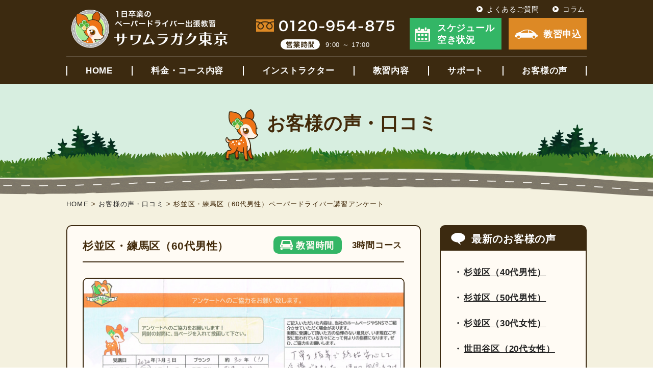

--- FILE ---
content_type: text/html; charset=UTF-8
request_url: https://sawagaku.com/voice/suginami-nerima-60m/
body_size: 7976
content:
<!DOCTYPE html>
<html lang="ja">
<head>
<!-- Google Tag Manager -->
<script>(function(w,d,s,l,i){w[l]=w[l]||[];w[l].push({'gtm.start':
new Date().getTime(),event:'gtm.js'});var f=d.getElementsByTagName(s)[0],
j=d.createElement(s),dl=l!='dataLayer'?'&l='+l:'';j.async=true;j.src=
'https://www.googletagmanager.com/gtm.js?id='+i+dl;f.parentNode.insertBefore(j,f);
})(window,document,'script','dataLayer','GTM-WS63TG');</script>
<!-- End Google Tag Manager -->
<script async src="https://s.yimg.jp/images/listing/tool/cv/ytag.js"></script>
<script>
window.yjDataLayer = window.yjDataLayer || [];
function ytag() { yjDataLayer.push(arguments); }
ytag({"type":"ycl_cookie", "config":{"ycl_use_non_cookie_storage":true}});
</script>
	
<title>杉並区・練馬区（60代男性）ペーパードライバー講習アンケート | 1日卒業の出張ペーパードライバー講習 サワムラガク東京</title>

<meta charset="utf-8">
<meta name="description" content="東京都を中心に活躍中。安心丁寧な教習で飛躍的に上達します。料金はお試し16,700円から。総勢17名のスタッフが【駐車】のコツをお伝えします。【高速】教習も大人気。受講者数は14,642人を突破！">
<meta name="keywords" content="ペーパードライバー,運転,出張教習,駐車,上達">

<script src="https://ajax.googleapis.com/ajax/libs/jquery/3.4.1/jquery.min.js"></script>
<meta name="viewport" content="width=1100">
<script type="text/javascript">
if (screen.width > 750) {
	$("meta[name='viewport']").attr('content', 'width=1100');
}else{
	$("meta[name='viewport']").attr('content', 'width=750');
}
</script>

<meta name="format-detection" content="telephone=no">

<link rel="icon" href="https://sawagaku.com/wp-content/themes/sg/images/favicon.ico">
<link rel="apple-touch-icon" sizes="180x180" href="https://sawagaku.com/wp-content/themes/sg/images/apple-touch-icon.png">

<link rel="stylesheet" href="https://sawagaku.com/wp-content/themes/sg/style.css?191020ver2">
<link rel="stylesheet" href="https://sawagaku.com/wp-content/themes/sg/css/archive_single.css">
<link rel="stylesheet" href="https://sawagaku.com/wp-content/themes/sg/css/voice.css">

<script type='text/javascript' src='https://sawagaku.com/wp-includes/js/jquery/ui/datepicker.min.js'></script>
<meta name='robots' content='max-image-preview:large' />
<meta property="og:title" content="杉並区・練馬区（60代男性）ペーパードライバー講習アンケート" />
<meta property="og:description" content="" />
<meta property="og:type" content="article" />
<meta property="og:url" content="https://sawagaku.com/voice/suginami-nerima-60m/" />
<meta property="og:image" content="https://sawagaku.com/wp-content/uploads/2021/03/ogp.png" />
<meta property="og:site_name" content="1日卒業の出張ペーパードライバー講習 サワムラガク東京" />
<meta name="twitter:card" content="summary_large_image" />
<meta name="twitter:site" content="@sawamuragaku" />
<meta property="og:locale" content="ja_JP" />

<!--Googleモバイル検索結果にサイト名を表示させる-->
<script type="application/ld+json">
{
  "@context" : "http://schema.org",
  "@type" : "WebSite",
  "name" : "サワムラガク東京",
  "url" : "https://sawagaku.com/"
}
</script>
</head>

<body  >

<!-- Google Tag Manager (noscript) -->
<noscript><iframe src="https://www.googletagmanager.com/ns.html?id=GTM-WS63TG"
height="0" width="0" style="display:none;visibility:hidden"></iframe></noscript>
<!-- End Google Tag Manager (noscript) -->

	
<header class="header">
<div class="inner">
<p><a href="https://sawagaku.com/"><img src="https://sawagaku.com/wp-content/themes/sg/images/common/logo.svg" alt=""></a></p>
<ol class="pc">
<li><img src="https://sawagaku.com/wp-content/themes/sg/images/common/tel.svg" alt="0120954875"></li>
<li><span><img src="https://sawagaku.com/wp-content/themes/sg/images/common/open.svg" alt="営業時間"></span>9:00 ～ 17:00</li>
</ol>
<ol>
<a class="pc" href="https://sawagaku.com/news/schedule/"><li>スケジュール<br>空き状況</li></a>
<a href="https://sawagaku.com/entry-form/"><li>教習申込</li></a>
</ol>
<ul class="pc">
<li><a href="https://sawagaku.com/faq/">よくあるご質問</a></li>
<li><a href="https://sawagaku.com/column/">コラム</a></li>
</ul>
</div>
<nav>
<span class="icon triger sp"><span></span><span></span><span></span></span>
<span class="nav">
<ul>
<li class="sp">
<ul>
<li><a href="tel:0120954875">電話で<br>お問い合わせ</a></li>
<li><a href="https://sawagaku.com/news/schedule/">スケジュール<br>空き状況</a></li>
</ul>
</li>
<li><a href="https://sawagaku.com/">HOME</a></li>
<li><a href="https://sawagaku.com/price-course/">料金・コース内容</a></li>
<li><a href="https://sawagaku.com/instructors/">インストラクター</a></li>
<li><a href="https://sawagaku.com/lesson/">教習内容</a></li>
<li><a href="https://sawagaku.com/support/">サポート</a></li>
<!--<li><a class="js-modal-open" href="">サポート</a></li>-->
<li><a href="https://sawagaku.com/voice/">お客様の声</a></li>
<li class="sp"><a href="https://sawagaku.com/faq/">よくある<br class="sp">ご質問</a></li>
<li class="sp"><a href="https://sawagaku.com/column/">コラム</a></li>
<li class="sp news"><a href="https://sawagaku.com/news/">新着情報</a></li>
<li class="triger sp">閉じる</li>
</ul>
</span>
</nav>
</header>
<main id="voice" class="single">

<div class="h1_wrapper">
<h1>お客様の声・口コミ</h1>
</div>

<div class="breadcrumbs">
<!-- Breadcrumb NavXT 7.3.1 -->
<span property="itemListElement" typeof="ListItem"><a property="item" typeof="WebPage" title="Go to 1日卒業の出張ペーパードライバー講習 サワムラガク東京." href="https://sawagaku.com" class="home" ><span property="name">HOME</span></a><meta property="position" content="1"></span> &gt; <span property="itemListElement" typeof="ListItem"><a property="item" typeof="WebPage" title="お客様の声・口コミへ移動する" href="https://sawagaku.com/voice/" class="archive post-voice-archive" ><span property="name">お客様の声・口コミ</span></a><meta property="position" content="2"></span> &gt; <span class="post post-voice current-item">杉並区・練馬区（60代男性）ペーパードライバー講習アンケート</span></div>
	
<div id="post-table">
<section>
<h2 class="profile">杉並区・練馬区（60代男性）</h2>
<dl class="time"><dt>教習時間</dt><dd>3時間コース</dd></dl>
<p class="img"><img src="https://sawagaku.com/wp-content/uploads/2020/12/suginami-nerima-60m.jpg" alt="お客様の声"></p>
<div class="txt"><p>「丁寧な指導で終始安心して受講できました。ほめて自信をつけさせるところと、注意改善すべきところもメリハリをつけてご説明いただきました。<br />
タブレットを有効に使い、駐車のコツ・ロジックを分かりやすく説明されたのも有益でした。ありがとうございました」</p>
<p>【ブランク】約30年<br />
【目標・目的】駐車に自信をつける<br />
【走行エリア】杉並区・練馬区</p>
<p>◇説明のわかりやすさ　3点<br />
◇コーチングの的確さ　4点<br />
◇教習中の安心感　5点<br />
◇インストラクターの配慮・対応・態度　5点<br />
◇総合評価　4点</p>
<p align="right"><a href="/map/tokyo/%e6%9d%89%e4%b8%a6%e5%8c%ba/"><u>▶走行マップ「杉並区」詳しくはこちら</u></a></p>
<p align="right"><a href="/map/tokyo/%e7%b7%b4%e9%a6%ac%e5%8c%ba/"><u>▶走行マップ「練馬区」詳しくはこちら</u></a></p>
</div>
</section>
	
<ul class="pageLink">
<li class="prev"><a href="https://sawagaku.com/voice/hino-50w/" rel="prev">前の記事へ</a></li>
<li class="next"><a href="https://sawagaku.com/voice/taito-30w-2/" rel="next">次の記事へ</a></li>
</ul>

<aside>
<div class="box">
<h2>最新のお客様の声</h2>
<ul>
<a href="https://sawagaku.com/voice/suginami-40m-2/"><li>
杉並区（40代男性）
</li></a>
<a href="https://sawagaku.com/voice/suginami-50m/"><li>
杉並区（50代男性）
</li></a>
<a href="https://sawagaku.com/voice/suginami-30w-4/"><li>
杉並区（30代女性）
</li></a>
<a href="https://sawagaku.com/voice/setagaya-20w-5/"><li>
世田谷区（20代女性）
</li></a>
<a href="https://sawagaku.com/voice/toshima-30m/"><li>
豊島区（30代男性）
</li></a>
</ul>
</div>
<p class="btn"><a href="../">お客様の声・口コミをもっと見る</a></p>
</aside>
</div>

</main>

<footer>
<div id="scroll"><img src="https://sawagaku.com/wp-content/themes/sg/images/common/page-top.png" alt="ページトップへ"></div>

<div class="inner">
<div class="nav_area">
<nav>
<ul>
<li><a href="https://sawagaku.com/">HOME</a></li>
<li><a href="https://sawagaku.com/price-course/">料金・コース内容</a></li>
<li><a href="https://sawagaku.com/instructors/">インストラクター</a></li>
<li><a href="https://sawagaku.com/lesson/">教習内容</a></li>
<li><a href="https://sawagaku.com/support/">サポート</a></li>
<li><a href="https://sawagaku.com/voice/">お客様の声</a></li>
<li><a href="https://sawagaku.com/faq/">よくあるご質問</a></li>
<li><a href="https://sawagaku.com/column/">コラム</a></li>
<li><a href="https://sawagaku.com/map/">走行マップ</a></li>
<li><a href="https://krs.bz/sawagaku/m/subscribe" target="_blank" rel="noopener noreferrer"><svg xmlns="http://www.w3.org/2000/svg" height="1em" viewBox="0 0 512 512"><style>svg{fill:#ffffff}</style><path d="M48 64C21.5 64 0 85.5 0 112c0 15.1 7.1 29.3 19.2 38.4L236.8 313.6c11.4 8.5 27 8.5 38.4 0L492.8 150.4c12.1-9.1 19.2-23.3 19.2-38.4c0-26.5-21.5-48-48-48H48zM0 176V384c0 35.3 28.7 64 64 64H448c35.3 0 64-28.7 64-64V176L294.4 339.2c-22.8 17.1-54 17.1-76.8 0L0 176z"/></svg> メルマガ登録</a></li>
<li><a href="https://twitter.com/sawamuragaku" target="_blank" rel="noopener noreferrer"><svg xmlns="http://www.w3.org/2000/svg" height="1em" viewBox="0 0 512 512"><style>svg{fill:#ffffff}</style><path d="M389.2 48h70.6L305.6 224.2 487 464H345L233.7 318.6 106.5 464H35.8L200.7 275.5 26.8 48H172.4L272.9 180.9 389.2 48zM364.4 421.8h39.1L151.1 88h-42L364.4 421.8z"/></svg> X（旧Twitter）</a></li>
<!--<li><a href="https://www.facebook.com/sawamuragaku/" target="_blank" rel="noopener noreferrer"><svg xmlns="http://www.w3.org/2000/svg" height="1em" viewBox="0 0 512 512"><style>svg{fill:#ffffff}</style><path d="M504 256C504 119 393 8 256 8S8 119 8 256c0 123.78 90.69 226.38 209.25 245V327.69h-63V256h63v-54.64c0-62.15 37-96.48 93.67-96.48 27.14 0 55.52 4.84 55.52 4.84v61h-31.28c-30.8 0-40.41 19.12-40.41 38.73V256h68.78l-11 71.69h-57.78V501C413.31 482.38 504 379.78 504 256z"/></svg> Facebook</a></li>-->
</ul>
</nav>
<ol>
<a href="https://sawagaku.com/news/schedule/"><li>スケジュール<br>空き状況</li></a>
<a href="https://sawagaku.com/entry-form/"><li>教習申込</li></a>
</ol>
</div>
<div class="logo_area">
<p class="logo"><a href="https://sawagaku.com/"><img src="https://sawagaku.com/wp-content/themes/sg/images/common/logo.svg" alt="1日卒業のペーパードライバー出張教習　サワムラガク東京"></a></p>
<p><span>営業時間</span>9:00 ～ 17:00（土日・祝祭日も受付）</p>
<address>
<ol>
<li>運営会社：合同会社サワムラガク</li>
<li>住所：〒179-0073 東京都練馬区田柄2-51-9 T-Eight202</li>
<!--<li>TEL：0120-954-875　FAX：03-6869-9935</li>-->
<li>Mail：yoyaku@sawagaku.com</li>
</ol>
</address>
</div>
<p class="hagumi wow drive2 pc" data-wow-delay="1.0s"><img src="https://sawagaku.com/wp-content/themes/sg/images/common/driver_hagumi.svg" alt="ハグミちゃん"></p>
<p class="hagumi wow drive3 sp" data-wow-delay="1.0s"><img src="https://sawagaku.com/wp-content/themes/sg/images/common/driver_hagumi.svg" alt="ハグミちゃん"></p>
</div>
<p class="pole pc"><img src="https://sawagaku.com/wp-content/themes/sg/images/common/pole.png" alt="標識の棒"></p>
<small>© Sawamuragaku. LLC. All Rights Reserved.</small>
</footer>

<link rel='stylesheet' id='wp-block-library-css' href='https://sawagaku.com/wp-includes/css/dist/block-library/style.min.css?ver=6.6.4' type='text/css' media='all' />
<style id='classic-theme-styles-inline-css' type='text/css'>
/*! This file is auto-generated */
.wp-block-button__link{color:#fff;background-color:#32373c;border-radius:9999px;box-shadow:none;text-decoration:none;padding:calc(.667em + 2px) calc(1.333em + 2px);font-size:1.125em}.wp-block-file__button{background:#32373c;color:#fff;text-decoration:none}
</style>
<style id='global-styles-inline-css' type='text/css'>
:root{--wp--preset--aspect-ratio--square: 1;--wp--preset--aspect-ratio--4-3: 4/3;--wp--preset--aspect-ratio--3-4: 3/4;--wp--preset--aspect-ratio--3-2: 3/2;--wp--preset--aspect-ratio--2-3: 2/3;--wp--preset--aspect-ratio--16-9: 16/9;--wp--preset--aspect-ratio--9-16: 9/16;--wp--preset--color--black: #000000;--wp--preset--color--cyan-bluish-gray: #abb8c3;--wp--preset--color--white: #ffffff;--wp--preset--color--pale-pink: #f78da7;--wp--preset--color--vivid-red: #cf2e2e;--wp--preset--color--luminous-vivid-orange: #ff6900;--wp--preset--color--luminous-vivid-amber: #fcb900;--wp--preset--color--light-green-cyan: #7bdcb5;--wp--preset--color--vivid-green-cyan: #00d084;--wp--preset--color--pale-cyan-blue: #8ed1fc;--wp--preset--color--vivid-cyan-blue: #0693e3;--wp--preset--color--vivid-purple: #9b51e0;--wp--preset--gradient--vivid-cyan-blue-to-vivid-purple: linear-gradient(135deg,rgba(6,147,227,1) 0%,rgb(155,81,224) 100%);--wp--preset--gradient--light-green-cyan-to-vivid-green-cyan: linear-gradient(135deg,rgb(122,220,180) 0%,rgb(0,208,130) 100%);--wp--preset--gradient--luminous-vivid-amber-to-luminous-vivid-orange: linear-gradient(135deg,rgba(252,185,0,1) 0%,rgba(255,105,0,1) 100%);--wp--preset--gradient--luminous-vivid-orange-to-vivid-red: linear-gradient(135deg,rgba(255,105,0,1) 0%,rgb(207,46,46) 100%);--wp--preset--gradient--very-light-gray-to-cyan-bluish-gray: linear-gradient(135deg,rgb(238,238,238) 0%,rgb(169,184,195) 100%);--wp--preset--gradient--cool-to-warm-spectrum: linear-gradient(135deg,rgb(74,234,220) 0%,rgb(151,120,209) 20%,rgb(207,42,186) 40%,rgb(238,44,130) 60%,rgb(251,105,98) 80%,rgb(254,248,76) 100%);--wp--preset--gradient--blush-light-purple: linear-gradient(135deg,rgb(255,206,236) 0%,rgb(152,150,240) 100%);--wp--preset--gradient--blush-bordeaux: linear-gradient(135deg,rgb(254,205,165) 0%,rgb(254,45,45) 50%,rgb(107,0,62) 100%);--wp--preset--gradient--luminous-dusk: linear-gradient(135deg,rgb(255,203,112) 0%,rgb(199,81,192) 50%,rgb(65,88,208) 100%);--wp--preset--gradient--pale-ocean: linear-gradient(135deg,rgb(255,245,203) 0%,rgb(182,227,212) 50%,rgb(51,167,181) 100%);--wp--preset--gradient--electric-grass: linear-gradient(135deg,rgb(202,248,128) 0%,rgb(113,206,126) 100%);--wp--preset--gradient--midnight: linear-gradient(135deg,rgb(2,3,129) 0%,rgb(40,116,252) 100%);--wp--preset--font-size--small: 13px;--wp--preset--font-size--medium: 20px;--wp--preset--font-size--large: 36px;--wp--preset--font-size--x-large: 42px;--wp--preset--spacing--20: 0.44rem;--wp--preset--spacing--30: 0.67rem;--wp--preset--spacing--40: 1rem;--wp--preset--spacing--50: 1.5rem;--wp--preset--spacing--60: 2.25rem;--wp--preset--spacing--70: 3.38rem;--wp--preset--spacing--80: 5.06rem;--wp--preset--shadow--natural: 6px 6px 9px rgba(0, 0, 0, 0.2);--wp--preset--shadow--deep: 12px 12px 50px rgba(0, 0, 0, 0.4);--wp--preset--shadow--sharp: 6px 6px 0px rgba(0, 0, 0, 0.2);--wp--preset--shadow--outlined: 6px 6px 0px -3px rgba(255, 255, 255, 1), 6px 6px rgba(0, 0, 0, 1);--wp--preset--shadow--crisp: 6px 6px 0px rgba(0, 0, 0, 1);}:where(.is-layout-flex){gap: 0.5em;}:where(.is-layout-grid){gap: 0.5em;}body .is-layout-flex{display: flex;}.is-layout-flex{flex-wrap: wrap;align-items: center;}.is-layout-flex > :is(*, div){margin: 0;}body .is-layout-grid{display: grid;}.is-layout-grid > :is(*, div){margin: 0;}:where(.wp-block-columns.is-layout-flex){gap: 2em;}:where(.wp-block-columns.is-layout-grid){gap: 2em;}:where(.wp-block-post-template.is-layout-flex){gap: 1.25em;}:where(.wp-block-post-template.is-layout-grid){gap: 1.25em;}.has-black-color{color: var(--wp--preset--color--black) !important;}.has-cyan-bluish-gray-color{color: var(--wp--preset--color--cyan-bluish-gray) !important;}.has-white-color{color: var(--wp--preset--color--white) !important;}.has-pale-pink-color{color: var(--wp--preset--color--pale-pink) !important;}.has-vivid-red-color{color: var(--wp--preset--color--vivid-red) !important;}.has-luminous-vivid-orange-color{color: var(--wp--preset--color--luminous-vivid-orange) !important;}.has-luminous-vivid-amber-color{color: var(--wp--preset--color--luminous-vivid-amber) !important;}.has-light-green-cyan-color{color: var(--wp--preset--color--light-green-cyan) !important;}.has-vivid-green-cyan-color{color: var(--wp--preset--color--vivid-green-cyan) !important;}.has-pale-cyan-blue-color{color: var(--wp--preset--color--pale-cyan-blue) !important;}.has-vivid-cyan-blue-color{color: var(--wp--preset--color--vivid-cyan-blue) !important;}.has-vivid-purple-color{color: var(--wp--preset--color--vivid-purple) !important;}.has-black-background-color{background-color: var(--wp--preset--color--black) !important;}.has-cyan-bluish-gray-background-color{background-color: var(--wp--preset--color--cyan-bluish-gray) !important;}.has-white-background-color{background-color: var(--wp--preset--color--white) !important;}.has-pale-pink-background-color{background-color: var(--wp--preset--color--pale-pink) !important;}.has-vivid-red-background-color{background-color: var(--wp--preset--color--vivid-red) !important;}.has-luminous-vivid-orange-background-color{background-color: var(--wp--preset--color--luminous-vivid-orange) !important;}.has-luminous-vivid-amber-background-color{background-color: var(--wp--preset--color--luminous-vivid-amber) !important;}.has-light-green-cyan-background-color{background-color: var(--wp--preset--color--light-green-cyan) !important;}.has-vivid-green-cyan-background-color{background-color: var(--wp--preset--color--vivid-green-cyan) !important;}.has-pale-cyan-blue-background-color{background-color: var(--wp--preset--color--pale-cyan-blue) !important;}.has-vivid-cyan-blue-background-color{background-color: var(--wp--preset--color--vivid-cyan-blue) !important;}.has-vivid-purple-background-color{background-color: var(--wp--preset--color--vivid-purple) !important;}.has-black-border-color{border-color: var(--wp--preset--color--black) !important;}.has-cyan-bluish-gray-border-color{border-color: var(--wp--preset--color--cyan-bluish-gray) !important;}.has-white-border-color{border-color: var(--wp--preset--color--white) !important;}.has-pale-pink-border-color{border-color: var(--wp--preset--color--pale-pink) !important;}.has-vivid-red-border-color{border-color: var(--wp--preset--color--vivid-red) !important;}.has-luminous-vivid-orange-border-color{border-color: var(--wp--preset--color--luminous-vivid-orange) !important;}.has-luminous-vivid-amber-border-color{border-color: var(--wp--preset--color--luminous-vivid-amber) !important;}.has-light-green-cyan-border-color{border-color: var(--wp--preset--color--light-green-cyan) !important;}.has-vivid-green-cyan-border-color{border-color: var(--wp--preset--color--vivid-green-cyan) !important;}.has-pale-cyan-blue-border-color{border-color: var(--wp--preset--color--pale-cyan-blue) !important;}.has-vivid-cyan-blue-border-color{border-color: var(--wp--preset--color--vivid-cyan-blue) !important;}.has-vivid-purple-border-color{border-color: var(--wp--preset--color--vivid-purple) !important;}.has-vivid-cyan-blue-to-vivid-purple-gradient-background{background: var(--wp--preset--gradient--vivid-cyan-blue-to-vivid-purple) !important;}.has-light-green-cyan-to-vivid-green-cyan-gradient-background{background: var(--wp--preset--gradient--light-green-cyan-to-vivid-green-cyan) !important;}.has-luminous-vivid-amber-to-luminous-vivid-orange-gradient-background{background: var(--wp--preset--gradient--luminous-vivid-amber-to-luminous-vivid-orange) !important;}.has-luminous-vivid-orange-to-vivid-red-gradient-background{background: var(--wp--preset--gradient--luminous-vivid-orange-to-vivid-red) !important;}.has-very-light-gray-to-cyan-bluish-gray-gradient-background{background: var(--wp--preset--gradient--very-light-gray-to-cyan-bluish-gray) !important;}.has-cool-to-warm-spectrum-gradient-background{background: var(--wp--preset--gradient--cool-to-warm-spectrum) !important;}.has-blush-light-purple-gradient-background{background: var(--wp--preset--gradient--blush-light-purple) !important;}.has-blush-bordeaux-gradient-background{background: var(--wp--preset--gradient--blush-bordeaux) !important;}.has-luminous-dusk-gradient-background{background: var(--wp--preset--gradient--luminous-dusk) !important;}.has-pale-ocean-gradient-background{background: var(--wp--preset--gradient--pale-ocean) !important;}.has-electric-grass-gradient-background{background: var(--wp--preset--gradient--electric-grass) !important;}.has-midnight-gradient-background{background: var(--wp--preset--gradient--midnight) !important;}.has-small-font-size{font-size: var(--wp--preset--font-size--small) !important;}.has-medium-font-size{font-size: var(--wp--preset--font-size--medium) !important;}.has-large-font-size{font-size: var(--wp--preset--font-size--large) !important;}.has-x-large-font-size{font-size: var(--wp--preset--font-size--x-large) !important;}
:where(.wp-block-post-template.is-layout-flex){gap: 1.25em;}:where(.wp-block-post-template.is-layout-grid){gap: 1.25em;}
:where(.wp-block-columns.is-layout-flex){gap: 2em;}:where(.wp-block-columns.is-layout-grid){gap: 2em;}
:root :where(.wp-block-pullquote){font-size: 1.5em;line-height: 1.6;}
</style>
<link rel='stylesheet' id='contact-form-7-css' href='https://sawagaku.com/wp-content/plugins/contact-form-7/includes/css/styles.css?ver=5.9.8' type='text/css' media='all' />
<link rel='stylesheet' id='cf7msm_styles-css' href='https://sawagaku.com/wp-content/plugins/contact-form-7-multi-step-module-premium/resources/cf7msm.css?ver=4.4' type='text/css' media='all' />
<link rel='stylesheet' id='jquery-ui-smoothness-css' href='https://sawagaku.com/wp-content/plugins/contact-form-7/includes/js/jquery-ui/themes/smoothness/jquery-ui.min.css?ver=1.12.1' type='text/css' media='screen' />
<script type="text/javascript" src="https://sawagaku.com/wp-includes/js/jquery/jquery.min.js?ver=3.7.1" id="jquery-core-js"></script>
<script type="text/javascript" src="https://sawagaku.com/wp-includes/js/jquery/jquery-migrate.min.js?ver=3.4.1" id="jquery-migrate-js"></script>
<script type="text/javascript" src="https://sawagaku.com/wp-includes/js/dist/hooks.min.js?ver=2810c76e705dd1a53b18" id="wp-hooks-js"></script>
<script type="text/javascript" src="https://sawagaku.com/wp-includes/js/dist/i18n.min.js?ver=5e580eb46a90c2b997e6" id="wp-i18n-js"></script>
<script type="text/javascript" id="wp-i18n-js-after">
/* <![CDATA[ */
wp.i18n.setLocaleData( { 'text direction\u0004ltr': [ 'ltr' ] } );
/* ]]> */
</script>
<script type="text/javascript" src="https://sawagaku.com/wp-content/plugins/contact-form-7/includes/swv/js/index.js?ver=5.9.8" id="swv-js"></script>
<script type="text/javascript" id="contact-form-7-js-extra">
/* <![CDATA[ */
var wpcf7 = {"api":{"root":"https:\/\/sawagaku.com\/wp-json\/","namespace":"contact-form-7\/v1"}};
/* ]]> */
</script>
<script type="text/javascript" id="contact-form-7-js-translations">
/* <![CDATA[ */
( function( domain, translations ) {
	var localeData = translations.locale_data[ domain ] || translations.locale_data.messages;
	localeData[""].domain = domain;
	wp.i18n.setLocaleData( localeData, domain );
} )( "contact-form-7", {"translation-revision-date":"2024-07-17 08:16:16+0000","generator":"GlotPress\/4.0.1","domain":"messages","locale_data":{"messages":{"":{"domain":"messages","plural-forms":"nplurals=1; plural=0;","lang":"ja_JP"},"This contact form is placed in the wrong place.":["\u3053\u306e\u30b3\u30f3\u30bf\u30af\u30c8\u30d5\u30a9\u30fc\u30e0\u306f\u9593\u9055\u3063\u305f\u4f4d\u7f6e\u306b\u7f6e\u304b\u308c\u3066\u3044\u307e\u3059\u3002"],"Error:":["\u30a8\u30e9\u30fc:"]}},"comment":{"reference":"includes\/js\/index.js"}} );
/* ]]> */
</script>
<script type="text/javascript" src="https://sawagaku.com/wp-content/plugins/contact-form-7/includes/js/index.js?ver=5.9.8" id="contact-form-7-js"></script>
<script type="text/javascript" id="cf7msm-js-extra">
/* <![CDATA[ */
var cf7msm_posted_data = [];
/* ]]> */
</script>
<script type="text/javascript" src="https://sawagaku.com/wp-content/plugins/contact-form-7-multi-step-module-premium/resources/cf7msm.min.js?ver=4.4" id="cf7msm-js"></script>
<script type="text/javascript" src="https://sawagaku.com/wp-includes/js/jquery/ui/core.min.js?ver=1.13.3" id="jquery-ui-core-js"></script>
<script type="text/javascript" src="https://sawagaku.com/wp-includes/js/jquery/ui/datepicker.min.js?ver=1.13.3" id="jquery-ui-datepicker-js"></script>
<script type="text/javascript" id="jquery-ui-datepicker-js-after">
/* <![CDATA[ */
jQuery(function(jQuery){jQuery.datepicker.setDefaults({"closeText":"\u9589\u3058\u308b","currentText":"\u4eca\u65e5","monthNames":["1\u6708","2\u6708","3\u6708","4\u6708","5\u6708","6\u6708","7\u6708","8\u6708","9\u6708","10\u6708","11\u6708","12\u6708"],"monthNamesShort":["1\u6708","2\u6708","3\u6708","4\u6708","5\u6708","6\u6708","7\u6708","8\u6708","9\u6708","10\u6708","11\u6708","12\u6708"],"nextText":"\u6b21","prevText":"\u524d","dayNames":["\u65e5\u66dc\u65e5","\u6708\u66dc\u65e5","\u706b\u66dc\u65e5","\u6c34\u66dc\u65e5","\u6728\u66dc\u65e5","\u91d1\u66dc\u65e5","\u571f\u66dc\u65e5"],"dayNamesShort":["\u65e5","\u6708","\u706b","\u6c34","\u6728","\u91d1","\u571f"],"dayNamesMin":["\u65e5","\u6708","\u706b","\u6c34","\u6728","\u91d1","\u571f"],"dateFormat":"yy\u5e74mm\u6708d\u65e5","firstDay":1,"isRTL":false});});
/* ]]> */
</script>
<script type="text/javascript" src="https://sawagaku.com/wp-content/plugins/contact-form-7/includes/js/html5-fallback.js?ver=5.9.8" id="contact-form-7-html5-fallback-js"></script>

<script src="https://sawagaku.com/wp-content/themes/sg/js/stickyfill.min.js"></script>
<script src="https://sawagaku.com/wp-content/themes/sg/js/picturefill.min.js"></script>
<script src="https://sawagaku.com/wp-content/themes/sg/js/common.js?191020ver2"></script>
<script src="https://sawagaku.com/wp-content/themes/sg/js/wow.min.js"></script>
<script>
wow = new WOW(
{offset: 50}
);
wow.init();
</script>





</body>
</html>


--- FILE ---
content_type: text/css
request_url: https://sawagaku.com/wp-content/themes/sg/css/archive_single.css
body_size: 2316
content:
@charset "UTF-8";
/*
Theme Name: サワムラガク東京 投稿詳細ページ
Author: あそびラボ
*/

main {
	padding: 0 0 155px;
}

/*=======================================================
共通
　新着情報（single）
　お客様の声（single）
　コラム(archive・single)
=======================================================*/
#post-table{
	width: 1020px;
	min-height:300px;
	margin: 0 auto;
	position:relative;
}
/**サイド**/
#post-table aside{
	width: 288px;
	position:absolute;
	right:0;
	top:0;
}
/*テーブル・検索*/
aside form .search-field,
#post-table aside .box{
	background: #fffbf4;
	border: 2px solid #3c2a10;
	border-radius: 10px;
}
/*検索*/
aside form{
	margin: 0 0 35px;
	position: relative;
}
aside .search-field{
	width: 100%;
	height: 46px;
	padding: 3px 50px 0 15px;
	font-size: 17px;
}
aside .search-field::placeholder{
	font-size: 17px;
}
aside .search-submit{
	width: 44px;
	height: 46px;
	background: #3c2a10;
	border: none;
	border-top-right-radius: 10px;
	border-bottom-right-radius: 10px;
	cursor: pointer;
	display: flex;
	justify-content: center;
	align-items: center;
	position: absolute;
	top: 0;
	right: 0;
}
aside .search-submit:hover{
	opacity: 1;
}
aside .search-submit img{
	width: 27px;
	height: 21px;
}
/*テーブル*/
#post-table aside .box{
	background: #fffbf4;
	border: 2px solid #3c2a10;
	border-radius: 10px;
}
#post-table aside .box h2{
	padding: 15px 0 13px 60px;
	background: #3c2a10;
	border-top-left-radius: 5px;
	border-top-right-radius: 5px;
	color: #fff;
	font-size: 20px;
	font-weight: bold;
}
#post-table aside .box ul{
	padding: 30px 25px 15px;
}
#post-table aside .box a{
	font-weight: bold;
	text-decoration: underline;
}
/*一覧へ戻るボタン*/
#post-table aside .btn a{
	height: 50px;
	margin: 20px 0 0;
	padding: 2px 0 0 15px;
	background: #3c2a10;
	border-radius: 10px;
	color: #fff;
	font-size: 17px;
	font-weight: bold;
	display: flex;
	justify-content: center;
	align-items: center;
}
#post-table aside .btn a::after{
	content: "\025b6";
	margin: 0 0 0 15px;
	font-size: 12px;
}
/***個別記事***/
.single #post-table section{
	width: 695px;
	margin: 0 0 30px;
	background: #fffbf4;
	border: 2px solid #3c2a10;
	border-radius: 10px;
	font-size: 17px;
	line-height: 1.5;
	position:relative;
}
@media screen and (max-width : 750px){
  #post-table{
      width: 690px;
      min-height:none;
  }
/**サイド**/
  #post-table aside{
      width: 100%;
	  margin: 70px 0 0;
      position:static;
  }
/*検索*/
  aside .search-field{
      width: 100%;
      height: 64px;
      padding: 3px 65px 0 15px;
      font-size: 32px;
  }
  aside .search-field::placeholder{
      font-size: 28px;
	  line-height:1.268;
  }
  aside .search-submit{
      width: 59px;
      height: 64px;
  }
/*テーブル*/
  #post-table aside .box h2{
      padding: 24px 0 24px 70px;
      font-size: 28px;
  }
  #post-table aside .box ul{
      padding: 40px 35px 25px;
  }
/*一覧へ戻るボタン*/
  #post-table aside .btn a{
      width: 380px;
      height: 80px;
	  margin: 50px auto 0;
      padding: 0 0 0 15px;
      font-size: 28px;
  }
  #post-table aside .btn a::after{
      margin: 0 0 0 25px;
      font-size: 20px;
  }
/***個別記事***/
  .single #post-table section{
      width: 100%;
      font-size: 28px;
  }
}
/*=======================================================
投稿詳細
=======================================================*/
/***記事タイトル***/
section > h1{
	margin: 0 0 40px;
	padding: 30px 0 15px;
	border-bottom: 2px solid #3c2a10;
	font-size: 26px;
	font-weight: bold;
}
/***投稿タグ***/
/*見出し*/
section .txt h2{
	margin: 0 0 25px;
	padding: 11px 10px 7px 30px;
	background: #5db36e;
	border-radius: 10px;
	font-size: 24px;
	color: #fffbf4;
	font-weight: bold;
}
section .txt h3{
	margin:0 0 20px;
	padding: 0 0 10px 25px;
	border-bottom: 1px solid #3c2a10;
	font-size: 21px;
	font-weight: bold;
	position: relative;
}
section .txt h3::before{
	content: "";
	display: block;
	width: 10px;
	height: calc(100% - 10px);
	background: #dd8925;
	position: absolute;
	top: 0;
	left: 0;
}
/*テキスト*/
section .txt p{
	margin: 0 0 1.5rem;
	line-height: 1.5;
}
section .txt strong{
	font-weight:bold;
}
section .txt em {
	font-family: "游ゴシック", "游ゴシック体";
	font-weight: 500;
	font-style: italic;
}
section .txt .f_12{
	font-size:0.8rem;
}
section .txt .f_14{
	font-size:0.9rem;
}
section .txt .f_16{
	font-size:1.05rem;
}
section .txt .f_20{
	font-size:1.3rem;
}
section .txt .f_22{
	font-size:1.4rem;
}
section .txt .f_24{
	font-size:1.5rem;
}
section .txt .mb_20{
	margin-bottom:20px;
}
section .txt .mb_30{
	margin-bottom:30px;
}
section .txt .mb_40{
	margin-bottom:40px;
}
section .txt .m_red {
	background: linear-gradient(transparent 60%, #ff7f7f 60%);
}
section .txt .m_blue {
	background: linear-gradient(transparent 60%, #66ccff 60%);
}
section .txt .m_green {
	background: linear-gradient(transparent 60%, #66FFCC 60%);
}
section .txt .m_yellow {
	background: linear-gradient(transparent 60%, #ffff66 60%);
}
/*画像*/
section .txt img{
	display:block;
}
img.alignright {
	margin: 0 0 0 auto;
}
img.alignleft {
	margin: 0 auto 0 0; 
}
img.aligncenter {
	margin: 0 auto;
}
img.float-left {
	float:left;
}
img.float-right {
	float:right;
}
/*テーブル*/
section .txt table {
	border: 1px solid #3c2a10!important;
}
section .txt table th,
section .txt table td {
	border: 1px solid #3c2a10!important;
	padding: 10px!important;
	background: #fff!important;
}
/***キャラクター会話テーブル***/
.character{
	display: flex;
	margin: 0 0 30px;
}
.character > p:first-of-type{
	width: 110px;
}
.character div{
	width: 521px;
	padding: 5px 0 0;
}
.character div p:last-of-type{
	margin: 0;
}
/*はぐみちゃん*/
.character .hagumi{
	width: 82px;
}
.character .hagumi.worry{
	width: 81px;
}
/*先生*/
.character .adeward{
	width: 81px;
}
/*沢村秋岳*/
.character .sawamura{
	width: 81px;
}
@media screen and (max-width: 750px) {
/***記事タイトル***/
  section > h1{
      font-size: 32px;
  }
/***投稿タグ***/
/*見出し*/
  section .txt h2{
      margin: 0 0 35px;
      font-size: 30px;
  }
  section .txt h3{
      margin:0 0 25px;
	  padding: 0 0 15px 30px;
      font-size: 28px;
  }
  section .txt h3::before{
      width: 15px;
	  height: calc(100% - 15px);
  }
/*テキスト*/
  section .txt p{
	  margin: 0 0 1rem;
  }
/*画像*/
  section .txt img{
      width: 100%;
  }
/*初心者マークの画像*/
  .beginner-mark img{
      width: 60%  !important;
  }
/*画像幅60パーセント*/
  .sixty-percent img{
      width: 60%  !important;
  }
/*テーブル*/
  section .txt table {
      width: 100%!important;
  }
  section .txt table th,
  section .txt table td{
      padding: 10px 15px!important;
      vertical-align: middle;
  }
/***キャラクター会話テーブル***/
  .character{
      margin: 0 0 40px;
  }
}
/*=======================================================
前・次の記事へ
=======================================================*/
.pageLink{
	width:695px;
	padding:3px 0 0;
	display:flex;
	justify-content:space-between;
}
.pageLink a{
	width:159px;
	height:39px;
	padding:3px 15px 0;
	border-radius:5px;
	color:#fffbf4;
	font-size:18px;
	font-weight:bold;
	display:flex;
	align-items:center;
}
.pageLink .prev a{
	background:#a6a6a6;
}
.pageLink .next a{
	background:#dd8925;
	justify-content:flex-end;
}
.pageLink .prev a::before,
.pageLink .next a::after{
	font-size:13px;
}
.pageLink .prev a::before{
	content:"\025c0";
	margin:0 15px 0 0;
}
.pageLink .next a::after{
	content:"\025b6";
	margin:0 0 0 15px;
}
@media screen and (max-width : 750px){
  .pageLink{
      width:100%;
  }
  .pageLink a{
      width: 230px;
      height:56px;
      padding: 0;
      font-size:24px;
  }
  .pageLink .prev a::before,
  .pageLink .next a::after{
      font-size:16px;
  }
  .pageLink .prev a::before{
      margin:0 20px 0 25px;
  }
  .pageLink .next a::after{
      margin:0 25px 0 20px;
  }
}

--- FILE ---
content_type: text/css
request_url: https://sawagaku.com/wp-content/themes/sg/css/voice.css
body_size: 1710
content:
@charset "UTF-8";
/*
Theme Name: サワムラガク東京 お客様の声
Author: あそびラボ
*/

main {
	padding: 0 0 150px;
	font-size: 17px;
}

/*=======================================================
h1
=======================================================*/
.h1_wrapper h1::before {
	content: "";
	background: url("../images/common/hagumi.svg") no-repeat;
	width: 66px;
	height: 102px;
	display: block;
	position: absolute;
	left: 312px;
	top: -10px;
}
@media screen and (max-width : 750px){
	.h1_wrapper h1::before {
		left: 131px;
    	top: 0;
	}
}
/*=======================================================
共通部分 一覧・詳細
=======================================================*/
/*在住・年代・性別*/
main .profile{
	font-size: 21px;
	font-weight: bold;
}
/*教習時間*/
main .time{
	font-weight: bold;
	display: flex;
	align-items: center;
	position: absolute;
	top: 20px;
	right: 50px;
}
main .time dt{
	width: 134px;
	height: 34px;
	margin: 0 20px 0 0;
	padding: 3px 0 0 30px;
	background: url("../images/voice/icon_car.svg") center left 13px / 25px 20px no-repeat, #33b666;
	border-radius: 10px;
	color: #fffbf4;
	font-size: 18px;
	display: flex;
	justify-content: center;
	align-items: center;
}
@media screen and (max-width : 750px){
/*在住・年代・性別*/
  main .profile{
      font-size: 24px;
  }
/*教習時間*/
  main .time dt{
      width: 170px;
      height: 46px;
      padding: 0 0 0 30px;
  }
  main .time dt,main .time dd{
      font-size: 24px;
  }
}
/*=======================================================
投稿一覧
=======================================================*/
main .inner h2 {
	margin: 0 0 30px;
	text-align: center;
}
.archive #post {
	width: 1020px;
	margin: 0 auto 50px;
}
.archive #post > a > li{
	width: 100%;
	min-height: 285px;
	margin:0 0 25px;
	padding: 31px 20px 30px 365px;
	background: url("../images/voice/hagumi_shadow.svg") bottom -14px right 20px / 110px 178px no-repeat, #fffbf4;
	border: 2px solid #3c2a10;
	border-radius: 10px;
	position: relative;
	display: flex;
	align-items: flex-start;
	flex-wrap: wrap;
}
.archive #post > a:hover li{
	opacity: 0.7;
    -webkit-transition: all 0.3s ease;
    -moz-transition: all 0.3s ease;
    -o-transition: all 0.3s ease;
    transition: all  0.3s ease;
}
/*在住・年代・性別*/
.archive .profile{
	width: 100%;
	margin: 0 0 15px;
	padding: 0 290px 20px 0;
	border-bottom: 2px solid #3c2a10;
	order: 1;
}
/*テキスト*/
.archive #post .txt{
	line-height: 1.7;
	height: 140px;
	order: 2;
}
/*画像*/
.archive #post > a > li > p:last-of-type{
	width: 310px;
	height: 210px;
	border-radius: 10px;
	text-align: center;
	position: absolute;
	top: 35px;
	left: 25px;
	overflow:hidden;
}
.archive #post > a > li > p:last-of-type:not(.noimg) img{
	width:100%;
	position:absolute;
	top:0;
	left:0;
}
.archive #post .noimg{
	padding: 24px 0 0;
	background: #f3ddcf;
}
.archive #post .noimg img{
	width:108px;
	height:171px;
}
@media screen and (max-width : 750px){
	main .inner h2 {
		line-height: 1.4;
		font-size: 28px;
	}
  .archive #post {
      width: 690px;
  }
  .archive #post > a > li{
      min-height: 287px;
      padding: 30px 20px 30px;
      background: url(../images/voice/hagumi_shadow.svg) bottom -14px right 20px / 80px 129px no-repeat, #fffbf4;
  }
/*在住・年代・性別*/
  .archive .profile{
      width: 100%;
      margin: 0 0 20px;
      padding: 0 335px 20px 0;
      font-size: 22px;
      line-height: 1.2;
	  letter-spacing: 0;
      order: 1;
  }
/*教習時間*/
  .archive .time{
      top: 20px;
      right: 25px;
  }
  .archive .time dt, .archive .time dd {
      font-size: 22px;
  }
/*テキスト*/
  .archive #post .txt{
      width: 435px;
	  height: auto;
      margin: 0;
      padding: 5px 0 0 25px;
      font-size: 28px;
	  line-height:1.5;
      order: 3;
  }
/*画像*/
  .archive #post > a > li > p:last-of-type{
      width: 200px;
      height: 135px;
      top: auto;
      position: relative;
      left: auto;
      order: 2;
  }
  .archive #post .noimg{
      padding: 20px 0 0;
  }
  .archive #post .noimg img{
      width: 63px;
      height: 100px;
  }
}

/*=======================================================
投稿詳細
=======================================================*/
.single #post-table section{
	padding:23px 30px 30px;
}
/*在住・年代・性別*/
.single .profile{
	width:630px;
	margin:0 0 30px;
	padding:0 260px 15px 0;
	border-bottom: 2px solid #3c2a10;
}
/*時間*/
.single .time{
	right:35px;
}
/*サムネイル画像*/
.single  section .img{
	margin:0 0 40px;
	text-align:center;
}
.single  section .img img{
	border: 2px solid #3c2a10;
	border-radius: 10px;
}
/***サイド***/
.single #post-table aside .box h2{
	background: url("../images/voice/icon_cloud.svg") center left 20px / 28px 23px no-repeat,
				#3c2a10;
}
.single #post-table aside .box li{
	position:relative;
	margin:0 0 25px 20px;
	line-height:1.5;
}
.single #post-table aside .box li::before{
	content:"・";
	position:absolute;
	left:-20px;
}
@media screen and (max-width : 750px){
  .single #post-table section{
      padding: 30px 20px 30px;
	  display:flex;
	  flex-wrap:wrap;
  }
/*在住・年代・性別*/
  .single .profile{
      width: 646px;
	  margin:0 0 20px;
      padding: 0 345px 15px 0;
  }
/*時間*/
  .single .time{
      top:22px;
      right:25px;
  }
/*サムネイル画像*/
  .single  section .img{
	  width:100%;
      margin: 0 0 30px;
  }
  .single  section .img img{
      width:100%;
  }
/***サイド***/
  .single #post-table aside .box h2{
      background: url("../images/voice/icon_cloud.svg") center left 20px / 32px 26px no-repeat,
                  #3c2a10;
  }
  .single #post-table aside .box li{
      margin:0 0 35px 20px;
      font-size: 28px;
  }
  .single #post-table aside .box li::before{
      left:-30px;
  }

}


--- FILE ---
content_type: image/svg+xml
request_url: https://sawagaku.com/wp-content/themes/sg/images/common/open.svg
body_size: 2236
content:
<svg xmlns="http://www.w3.org/2000/svg" width="55.656" height="13.062" viewBox="0 0 55.656 13.062">
  <defs>
    <style>
      .cls-1 {
        fill: #3c2a10;
        fill-rule: evenodd;
      }
    </style>
  </defs>
  <path id="open.svg" class="cls-1" d="M924.107,198.472q-0.882,0-1.5-.055,0.054,0.567.055,1.271V200.8a9.176,9.176,0,0,1-.062,1.093h1.531v-2.119h9.031V201.9h1.545a9.106,9.106,0,0,1-.062-1.121v-1.121a12.077,12.077,0,0,1,.048-1.244q-0.54.056-1.5,0.055h-0.834q0.58-.882.916-1.511l-1.62-.369a12.2,12.2,0,0,1-.609,1.251c-0.136.241-.264,0.451-0.382,0.629h-1.019c-0.078-.2-0.216-0.527-0.417-0.978q-0.233-.5-0.444-0.889l-1.573.247q0.227,0.388.452,0.847,0.246,0.513.348,0.773h-1.292a11.441,11.441,0,0,0-1.059-1.737l-1.545.322a8.253,8.253,0,0,1,.909,1.415h-0.923Zm3.008,6.61H924.8q-0.836,0-1.306-.048a11.018,11.018,0,0,1,.061,1.333v1.812a13.793,13.793,0,0,1-.068,1.387h1.552V209.02h7.2v0.553h1.572a10.907,10.907,0,0,1-.068-1.374v-1.825a11.273,11.273,0,0,1,.055-1.347,11.286,11.286,0,0,1-1.313.055h-3.732a10.205,10.205,0,0,0,.478-1h1.983q0.928,0,1.469.048a10.867,10.867,0,0,1-.047-1.251V201.6a10.188,10.188,0,0,1,.041-1.087,8.791,8.791,0,0,1-1.019.048h-5.961a8.939,8.939,0,0,1-1.053-.048,9.359,9.359,0,0,1,.041,1.046v1.326a10.913,10.913,0,0,1-.054,1.258,14.5,14.5,0,0,1,1.476-.055h1.525a6.948,6.948,0,0,1-.513,1h0Zm4.047-3.356v1.189h-5.025v-1.189h5.025Zm1.08,4.593v1.361h-7.2v-1.361h7.2Zm10.13-3.383h-2.789a12.84,12.84,0,0,1-1.429-.062v1.237a13,13,0,0,1,1.429-.061h2.789v0.7h-3.725a12.233,12.233,0,0,1-1.675-.082v1.388a14.353,14.353,0,0,1,1.688-.082h2.612a7.421,7.421,0,0,1-1.723,1.073,13.327,13.327,0,0,1-2.857.916,5.712,5.712,0,0,1,.5.69,5.651,5.651,0,0,1,.348.663,14.262,14.262,0,0,0,2.858-1.182,7.935,7.935,0,0,0,2.016-1.545q-0.034.588-.034,0.957v0.677a10.158,10.158,0,0,1-.082,1.421h1.647a10.213,10.213,0,0,1-.088-1.415v-0.69q0-.342-0.014-0.588c-0.014-.191-0.023-0.326-0.027-0.4A10.771,10.771,0,0,0,949,209.32a6.043,6.043,0,0,1,.793-1.422,13.4,13.4,0,0,1-2.9-.806,7,7,0,0,1-1.907-1.114H947.8a14.008,14.008,0,0,1,1.675.082v-1.388a11.753,11.753,0,0,1-1.689.082h-3.917v-0.7H946.8a13.135,13.135,0,0,1,1.442.061v-1.237a12.978,12.978,0,0,1-1.442.062h-2.933v-0.664h3.657a13.111,13.111,0,0,1,1.443.062V201a12.665,12.665,0,0,1-1.443.062h-1.613q0.205-.376.506-1.046h1.408a14.674,14.674,0,0,1,1.661.068v-1.4a10.73,10.73,0,0,1-1.586.082h-0.389a15.466,15.466,0,0,0,.861-1.339l-1.435-.527a7.767,7.767,0,0,1-1,1.866h-0.882v-0.984a5.6,5.6,0,0,1,.068-1.1H943.6a7.448,7.448,0,0,1,.054,1.039v1.045h-1.018v-1.045a6.559,6.559,0,0,1,.048-1.039h-1.531a6.1,6.1,0,0,1,.075,1.1v0.984h-0.8a10.59,10.59,0,0,0-1.08-1.832l-1.4.527a7.769,7.769,0,0,1,.951,1.3h-0.452a10.928,10.928,0,0,1-1.579-.082v1.4a14.641,14.641,0,0,1,1.648-.068h1.51a10.511,10.511,0,0,1,.513,1.046h-1.695a12.178,12.178,0,0,1-1.422-.062v1.333a12.638,12.638,0,0,1,1.422-.062h3.527v0.664Zm-0.752-2.919h3.186a7.442,7.442,0,0,1-.458,1.046h-2.3a10.793,10.793,0,0,0-.424-1.046h0Zm17.657,0.827h-1.442a10.894,10.894,0,0,1-1.545-.075v1.476a11.866,11.866,0,0,1,1.531-.075h3.336v1.2h-3.336a11.479,11.479,0,0,1-1.525-.068v1.517a12.484,12.484,0,0,1,1.491-.075h3.37v2.981a0.334,0.334,0,0,1-.137.328,1.022,1.022,0,0,1-.39.048,9.762,9.762,0,0,1-1.579-.11,3.332,3.332,0,0,1,.335,1.477l1.087,0.007a4.1,4.1,0,0,0,1.559-.226,0.86,0.86,0,0,0,.458-0.478,2.551,2.551,0,0,0,.1-0.862V204.74h0.185a9.764,9.764,0,0,1,1.374.075V203.3a9.608,9.608,0,0,1-1.374.068h-0.185v-1.2h0.233a9.324,9.324,0,0,1,1.374.075v-1.476a10.718,10.718,0,0,1-1.518.075H960.74V199.5h1.545a12.2,12.2,0,0,1,1.428.061V198.1a11.068,11.068,0,0,1-1.449.082H960.74V197.8a5.869,5.869,0,0,1,.075-1.039H959.2a7.47,7.47,0,0,1,.075,1.046v0.369H958.04a11.1,11.1,0,0,1-1.45-.082v1.469q0.342-.033.889-0.047l0.608-.014h1.19v1.34Zm-7.4-2.037v8.2a13.615,13.615,0,0,1-.082,1.668h1.469V207.5h1.272v0.7h1.428q-0.027-.369-0.034-1.408v-8.019q0-1.046.034-1.38-0.4.041-1.209,0.041h-1.7q-0.9-.007-1.23-0.048,0.054,0.526.055,1.422h0Zm2.666-.048v2.932h-1.265v-2.932h1.265Zm0,4.224v3.152h-1.265v-3.152h1.265Zm4.409,2.851a10,10,0,0,0-.916-0.93l-1.19.786a10.8,10.8,0,0,1,.957,1.074,12.31,12.31,0,0,1,.841,1.223l1.231-.95q-0.4-.588-0.923-1.2h0Zm16.166,0.875v-2.871q0-.793.041-1.244-0.492.048-1.3,0.048h-3.124q-0.805,0-1.3-.048,0.041,0.471.041,1.244v3.438a7.187,7.187,0,0,1-.1,1.4h1.483v-0.786h2.96q0.329,0,.745.013h0.048a6.076,6.076,0,0,1,.363,1.449q0.744,0.028.957,0.028c0.473,0,.82-0.012,1.039-0.034a1.316,1.316,0,0,0,1-.486,1.911,1.911,0,0,0,.218-1.052v-9.181q0-.9.062-1.559a14.267,14.267,0,0,1-1.449.055h-2.68a13.771,13.771,0,0,1-1.429-.055q0.042,0.569.041,1.306v2.153q0,0.786-.034,1.258,0.457-.035,1.285-0.034h2.748v5.858a0.32,0.32,0,0,1-.157.322,0.849,0.849,0,0,1-.362.054,9.073,9.073,0,0,1-1.06-.075q-0.04-.431-0.041-1.2h0Zm1.62-8.442v0.7h-2.611v-0.7h2.611Zm0,1.695v0.711h-2.611v-0.711h2.611Zm-3.014,3.855v0.848h-2.858v-0.848h2.858Zm0,1.976v0.923h-2.858v-0.923h2.858Zm-3.268-4.047q0.821,0,1.285.034-0.034-.382-0.034-1.251v-2.153q0-.732.041-1.306a13.176,13.176,0,0,1-1.429.055h-2.474a14.1,14.1,0,0,1-1.436-.055q0.056,0.553.055,1.573V207.8a13.069,13.069,0,0,1-.082,1.729h1.627a11.822,11.822,0,0,1-.082-1.722v-6.057h2.529Zm-0.116-3.479v0.7h-2.413v-0.7h2.413Zm0,1.695v0.711h-2.413v-0.711h2.413Z" transform="translate(-922.594 -196.594)"/>
</svg>


--- FILE ---
content_type: application/javascript
request_url: https://sawagaku.com/wp-content/themes/sg/js/common.js?191020ver2
body_size: 1521
content:
//スマホナビ開閉
if((navigator.userAgent.indexOf('iPhone') > 0 && navigator.userAgent.indexOf('iPad') === -1) || navigator.userAgent.indexOf('iPod') > 0 || navigator.userAgent.indexOf('Android') > 0){
     eventName = 'orientationchange load';
}else{
     eventName = 'resize load';
}
$(window).on(eventName, function(){
  var wsize = $(window).width();
  var msize = 750;
  if (wsize > msize && $('header nav .nav').css('display') == 'none') {
      $('header nav .nav').css('display','block');
      $("header nav").addClass("active");
  }else if (wsize <= msize && $('header nav .nav').css('display') == 'block') {
      $('header nav .nav').css('display','none');
      $("header nav").removeClass("active");
  }
});
$("header nav .triger").click(function(){
  $("header nav").toggleClass("active");
  $("header nav .nav").slideToggle();
});

// ヘッダー固定（IE）
    var elem = document.querySelectorAll('header');
    Stickyfill.add(elem);

// フォーム入力エラー
jQuery(function($) {
 
   if ( $('.error')[0] ) {
 
     $('.mw_wp_form').addClass('mw_wp_form_error');
 
     var errorEl = $('.mw_wp_form').eq(0);
 
     var position = errorEl.parent().offset().top - 100;
 
 $('body,html').delay(200).animate({scrollTop:position}, 600, 'swing');
 
 }
});


// ページトップボタン
$(function(){
    $(window).scroll(function(){
        if ($(this).scrollTop() > 200) {
            $('#scroll').fadeIn();
        } else {
            $('#scroll').fadeOut();
        }
    });
    $('#scroll').click(function(){
        $('html, body').animate({scrollTop:0}, 'slow');
        return false;
    });
});
jQuery(window).on("scroll", function() {
  documentHeight = jQuery(document).innerHeight();
  scrollPosition = jQuery(this).innerHeight() + jQuery(this).scrollTop();
  if (documentHeight - scrollPosition <= 95) {
    jQuery("#scroll").css({
      position: "absolute",
      bottom: 90
    });
  } else {
    jQuery("#scroll").css({
      position: "fixed",
      bottom: 20
    });
  }
});



// ページ内リンク
var headerHeight = $('header').outerHeight();
$('a[href^="#"]').click(function() {
    var href= $(this).attr("href");
    var target = $(href);
    var position = target.offset().top - headerHeight;
    $('body,html').stop().animate({scrollTop:position}, 500);   
    return false;
});

// SVGの色変更(色を変えたいsvgファイルに.svgをつける)
jQuery('img.svg').each(function(){
    var $img = jQuery(this);
    var imgID = $img.attr('id');
    var imgClass = $img.attr('class');
    var imgURL = $img.attr('src');

    jQuery.get(imgURL, function(data) {
        // Get the SVG tag, ignore the rest
        var $svg = jQuery(data).find('svg');

        // Add replaced image's ID to the new SVG
        if(typeof imgID !== 'undefined') {
            $svg = $svg.attr('id', imgID);
        }
        // Add replaced image's classes to the new SVG
        if(typeof imgClass !== 'undefined') {
            $svg = $svg.attr('class', imgClass+' replaced-svg');
        }

        // Remove any invalid XML tags as per http://validator.w3.org
        $svg = $svg.removeAttr('xmlns:a');

        // Check if the viewport is set, if the viewport is not set the SVG wont't scale.
        if(!$svg.attr('viewBox') && $svg.attr('height') && $svg.attr('width')) {
            $svg.attr('viewBox', '0 0 ' + $svg.attr('height') + ' ' + $svg.attr('width'))
        }

        // Replace image with new SVG
        $img.replaceWith($svg);

    }, 'xml');

});

//ポップアップ
$(function(){
    $('.js-modal-open').each(function(){
        $(this).on('click',function(){
            var target = $(this).data('target');
            var modal = document.getElementById(target);
            $(modal).fadeIn();
            return false;
        });
    });
    $('.js-modal-close').on('click',function(){
        $('.js-modal').fadeOut();
        return false;
    }); 
});



--- FILE ---
content_type: image/svg+xml
request_url: https://sawagaku.com/wp-content/themes/sg/images/common/logo.svg
body_size: 13628
content:
<svg xmlns="http://www.w3.org/2000/svg" xmlns:xlink="http://www.w3.org/1999/xlink" viewBox="0 0 319.26 89.34"><defs><style>.cls-1{clip-path:url(#clip-path);}.cls-2{fill:none;}.cls-3{isolation:isolate;}.cls-4{clip-path:url(#clip-path-2);}.cls-5{mask:url(#mask);}.cls-6{clip-path:url(#clip-path-3);}.cls-7{fill:url(#名称未設定グラデーション_3);}.cls-8{clip-path:url(#clip-path-4);}.cls-9{fill:#fff;}.cls-10{clip-path:url(#clip-path-5);}.cls-11{fill:url(#名称未設定グラデーション);}.cls-12{clip-path:url(#clip-path-6);}.cls-13{fill:#b3b3b3;}.cls-14{fill:#d35b09;}.cls-15{fill:#3c2a10;}.cls-16{fill:#ee7418;}.cls-17{fill:#fef3e6;}.cls-18{mask:url(#mask-2);}.cls-19{clip-path:url(#clip-path-7);}.cls-20{clip-path:url(#clip-path-8);}.cls-21{fill:url(#名称未設定グラデーション_2);}.cls-22{clip-path:url(#clip-path-9);}.cls-23{fill:url(#名称未設定グラデーション_4);}.cls-24{fill:#217818;}.cls-25{fill:#54b339;}.cls-26{fill:#f6d87f;}.cls-27{filter:url(#luminosity-noclip);}</style><clipPath id="clip-path"><rect class="cls-2" x="39.78" y="50.72" width="12.78" height="13.63"/></clipPath><clipPath id="clip-path-2"><rect class="cls-2" x="39.78" y="50.72" width="12.78" height="13.67"/></clipPath><filter id="luminosity-noclip" x="38.67" y="-8237.22" width="14.76" height="32766" filterUnits="userSpaceOnUse" color-interpolation-filters="sRGB"><feFlood flood-color="#fff" result="bg"/><feBlend in="SourceGraphic" in2="bg"/></filter><mask id="mask" x="38.67" y="-8237.22" width="14.76" height="32766" maskUnits="userSpaceOnUse"><g class="cls-27"/></mask><clipPath id="clip-path-3"><path class="cls-2" d="M38.67,57.62A7.38,7.38,0,1,0,46,50.24a7.38,7.38,0,0,0-7.38,7.38"/></clipPath><radialGradient id="名称未設定グラデーション_3" cx="6.98" cy="85.22" r="1" gradientTransform="matrix(7.38, 0, 0, -7.38, -5.44, 686.42)" gradientUnits="userSpaceOnUse"><stop offset="0" stop-color="#fff"/><stop offset="0.07" stop-color="#f8f8f8"/><stop offset="0.18" stop-color="#e6e6e6"/><stop offset="0.31" stop-color="#c7c7c7"/><stop offset="0.44" stop-color="#9d9d9d"/><stop offset="0.59" stop-color="#676767"/><stop offset="0.75" stop-color="#262626"/><stop offset="0.83"/><stop offset="0.98"/><stop offset="1"/></radialGradient><clipPath id="clip-path-4"><rect class="cls-2" x="6.98" y="6.98" width="312.28" height="78.24"/></clipPath><clipPath id="clip-path-5"><path class="cls-2" d="M11.38,44.67A33.28,33.28,0,1,0,44.67,11.38,33.28,33.28,0,0,0,11.38,44.67"/></clipPath><linearGradient id="名称未設定グラデーション" x1="6.98" y1="85.22" x2="7.98" y2="85.22" gradientTransform="matrix(-66.58, 0, 0, 66.58, 542.53, -5629.29)" gradientUnits="userSpaceOnUse"><stop offset="0" stop-color="#d4fc79"/><stop offset="1" stop-color="#96e6a1"/></linearGradient><clipPath id="clip-path-6"><rect class="cls-2" x="6.98" y="6.98" width="75.38" height="78.24"/></clipPath><mask id="mask-2" x="38.67" y="50.24" width="14.76" height="14.76" maskUnits="userSpaceOnUse"><g class="cls-1"><rect x="39.78" y="50.72" width="12.78" height="13.67"/><g class="cls-3"><g class="cls-4"><g class="cls-5"><g class="cls-6"><rect class="cls-7" x="38.67" y="50.24" width="14.76" height="14.76"/></g></g></g></g></g></mask><clipPath id="clip-path-7"><rect class="cls-2" x="39.78" y="50.72" width="12.78" height="13.63"/></clipPath><clipPath id="clip-path-8"><path class="cls-2" d="M39.78,55.2a13.81,13.81,0,0,0,4.62,6c.5.41,2.43,3.1,2.78,3.14h0c3.31-.46,5.36-3.39,5.36-6.82a6.8,6.8,0,0,0-6.8-6.8,6.28,6.28,0,0,0-6,4.48"/></clipPath><radialGradient id="名称未設定グラデーション_2" cx="6.98" cy="85.22" r="1" gradientTransform="matrix(6.6, 0, 0, -6.6, 0.08, 620.37)" gradientUnits="userSpaceOnUse"><stop offset="0" stop-color="#f99c8f"/><stop offset="0.22" stop-color="#f9a093"/><stop offset="0.44" stop-color="#faac9f"/><stop offset="0.65" stop-color="#fbbfb2"/><stop offset="0.86" stop-color="#fddacd"/><stop offset="1" stop-color="#fef0e3"/></radialGradient><clipPath id="clip-path-9"><path class="cls-2" d="M44.64,51.87a5,5,0,1,0,5-5,5,5,0,0,0-5,5"/></clipPath><linearGradient id="名称未設定グラデーション_4" x1="6.98" y1="85.22" x2="7.98" y2="85.22" gradientTransform="matrix(0, 10.02, 10.02, 0, -803.94, -23.03)" gradientUnits="userSpaceOnUse"><stop offset="0" stop-color="#b37002"/><stop offset="1" stop-color="#853f00"/></linearGradient></defs><title>logo</title><g id="レイヤー_2" data-name="レイヤー 2"><g id="レイヤー_1-2" data-name="レイヤー 1"><g class="cls-8"><path class="cls-9" d="M113,62.37v.93c0,5.7-1.5,12.12-11.79,14.37l-.66-1c6.66-2.55,8.34-6.72,8.34-13.38v-.93h-6.39v7.5H98.43v-7.5H92.76v-1.2h5.67V54.39h4.08v6.78h6.39V54.39H113v6.78h5.55v1.2Z"/><path class="cls-9" d="M128.8,77l-.54-1c9.27-2.61,13.2-8.49,13.2-17.91H129.58v8.61h-4.29V56.88h20.64v1.68c0,9.51-5.19,16.8-17.13,18.42"/><path class="cls-9" d="M169.22,76.44c-.27-1.26-.6-2.49-1-3.75a172.91,172.91,0,0,1-17.13,3.51L150.26,72h2.85a66.29,66.29,0,0,0,6.18-16.8l4.59,1.5A72.78,72.78,0,0,1,154.94,72c5.1-.09,9.18-.39,12.87-.75a37,37,0,0,0-3-7l1.14-.6a51.41,51.41,0,0,1,7.89,11Z"/><path class="cls-9" d="M181.48,77.19l-.42-1.11c8.16-2.25,12.45-7,13.83-12.72H179.05v-1.5h20.76v1.47c-1.26,7.08-8,12.6-18.33,13.86m-.63-21.81H198.1v1.44H180.85Z"/><path class="cls-9" d="M226.88,72.75c-.9,2.76-1.74,4.41-4.05,4.41-1.41,0-3.33-.63-6.09-2V73.89A12.51,12.51,0,0,0,220.49,75c1.11,0,1.56-.75,2.07-2.4a44.77,44.77,0,0,0,1.35-11.4h-5.73c-1.32,6.72-4.56,12-11.58,15.72l-1-1.08c5.1-3.78,7.44-8.76,8.37-14.64h-6.87V59.85h7a48.3,48.3,0,0,0,.39-6l4.41.3a47.91,47.91,0,0,1-.57,5.73h9.78c0,4.89-.39,10-1.32,12.9m-.6-13.65A17.66,17.66,0,0,0,224,54.51l.57-.48a14.45,14.45,0,0,1,3.87,3.06Zm3-1.56a15.59,15.59,0,0,0-2.58-4.11l.54-.54a20.68,20.68,0,0,1,3.93,2.4Z"/><path class="cls-9" d="M235.15,77.22l-.57-1.11c10-2.64,16-8.31,17.73-16.29h-7.08a24.06,24.06,0,0,1-9,6.84l-.84-.81c4.08-2.73,7.44-8.16,8.52-12.72l4.44,1.26a22.36,22.36,0,0,1-2.22,4.17h10.8v1.77c-2.46,9.45-10,15.24-21.78,16.89"/><path class="cls-9" d="M286.39,77.13A20.06,20.06,0,0,1,276.61,70v8.52h-3.66V71.13c-2.94,2.64-6.27,4.38-11.28,6.09l-.42-1a26.74,26.74,0,0,0,9-7.38h-5.79V57.93h8.52V55.11H262.12V54h10.83V51.51h3.66V54h10.8v1.08h-10.8v2.82h8.61V68.82H277a25.57,25.57,0,0,0,11.25,4.29ZM272.95,59h-4.86v3.66h4.86Zm0,4.74h-4.86v4h4.86ZM281.56,59h-5v3.66h5Zm0,4.74h-5v4h5Z"/><path class="cls-9" d="M292.86,76.05l-.45-.72a24.5,24.5,0,0,0,6-7.35l3.93,2.52a27.45,27.45,0,0,1-9.45,5.55M293,56.28V55.2h11V51.51h4.08V55.2h11v1.08Zm15.27,10.53v7.56c0,2.55-.87,4.11-3.54,4.11a16,16,0,0,1-5-1V76.2a16.18,16.18,0,0,0,3.12.6c1.26,0,1.35-.78,1.35-2.61V66.81h-7.71V58.74h18.87v8.07Zm3.33-7H300.36v5.94h11.25Zm4.62,16.56a44.21,44.21,0,0,0-5.58-6.84l.57-.84a61.73,61.73,0,0,1,8,3.63Z"/><path class="cls-9" d="M98.48,21.45a12.28,12.28,0,0,0,.13-2V11.24h-.72a15,15,0,0,0-1.55.1V9.42a10.17,10.17,0,0,0,1.5.09h1.39a13.41,13.41,0,0,0,1.53-.07,22.78,22.78,0,0,0-.12,2.47v7.58a13.5,13.5,0,0,0,.13,2Z"/><path class="cls-9" d="M107.54,9.3a15,15,0,0,0,1.67.07h7.27a13.53,13.53,0,0,0,1.61-.07c0,.53-.07,1-.07,1.54v9.68a15,15,0,0,0,.09,1.82h-1.81v-.89h-7v.89h-1.79a15,15,0,0,0,.09-1.81V10.9a14.86,14.86,0,0,0-.07-1.6m1.77,5.15h7V11h-7Zm0,5.41h7V16h-7Z"/><path class="cls-9" d="M129.15,17.53h4.19a14.13,14.13,0,0,0,1.92-.1v1.72a16.15,16.15,0,0,0-1.92-.1h-4.19v1.88a9.72,9.72,0,0,0,.1,1.63h-1.87a11.47,11.47,0,0,0,.1-1.62v-1.9h-4a14.39,14.39,0,0,0-1.9.1V17.43a14.1,14.1,0,0,0,1.9.1h4a7.67,7.67,0,0,0-.07-1.22h1.81a8.64,8.64,0,0,0-.07,1.22m-1.69-7.47V9.71a5.87,5.87,0,0,0-.09-1.09h1.85a5.9,5.9,0,0,0-.09,1.08v.35h4.14a13.44,13.44,0,0,0,1.79-.09v1.68a16.9,16.9,0,0,0-1.74-.08h-9.73l-1.33,0-.45.05V10a14,14,0,0,0,1.81.09Zm-2.22,4.64A14.05,14.05,0,0,1,123,17.17a6.93,6.93,0,0,0-1.19-1.25,8.12,8.12,0,0,0,1.93-1.84,7.61,7.61,0,0,0,.92-1.6,9,9,0,0,0,.3-.89l1.61.48q-.31.78-.56,1.29a7.37,7.37,0,0,0,2.12,1.88,7,7,0,0,0-1.05,1.32,12.45,12.45,0,0,1-1.85-1.87m5.71-.05a12.18,12.18,0,0,1-1.42,1.75,5,5,0,0,0-1.17-1.17,7,7,0,0,0,1.49-1.79,7.52,7.52,0,0,0,.56-1.15,6.92,6.92,0,0,0,.2-.67l1.58.51q-.34.82-.53,1.23A7.23,7.23,0,0,0,135,15.43a6.52,6.52,0,0,0-.89,1.53,9.79,9.79,0,0,1-2-1.16A8.46,8.46,0,0,1,131,14.64"/><path class="cls-9" d="M143.12,14.68h-3.78a13.58,13.58,0,0,0-1.52.07V13.32a12.84,12.84,0,0,0,1.52.07h1.82a11.66,11.66,0,0,0-.55-1.12H139a15.69,15.69,0,0,0-1.76.07V10.84a11.7,11.7,0,0,0,1.69.09h.48a8.35,8.35,0,0,0-1-1.4L139.88,9a11.28,11.28,0,0,1,1.16,2h.86V9.87a6.5,6.5,0,0,0-.08-1.18h1.64a7,7,0,0,0-.05,1.11v1.12h1.09V9.81a7.87,7.87,0,0,0-.06-1.11h1.64A6.06,6.06,0,0,0,146,9.87v1.06h.95a8.29,8.29,0,0,0,1.07-2l1.54.56a16.71,16.71,0,0,1-.92,1.44H149a11.5,11.5,0,0,0,1.7-.09v1.49a15.76,15.76,0,0,0-1.78-.07h-1.51q-.32.72-.54,1.12h1.73a13.32,13.32,0,0,0,1.54-.07v1.43a14.09,14.09,0,0,0-1.54-.07h-3.92v.71h3.14a14.18,14.18,0,0,0,1.55-.07v1.33a14.06,14.06,0,0,0-1.55-.07h-3.14v.75h4.2a12.59,12.59,0,0,0,1.81-.09v1.49a15,15,0,0,0-1.79-.09h-3a7.49,7.49,0,0,0,2,1.19,14.34,14.34,0,0,0,3.11.86,6.43,6.43,0,0,0-.85,1.52,11.55,11.55,0,0,1-5.55-3c0,.08,0,.23,0,.43s0,.39,0,.63v.74a10.71,10.71,0,0,0,.1,1.51H143a10.88,10.88,0,0,0,.09-1.52v-.72c0-.26,0-.61,0-1A8.48,8.48,0,0,1,141,21a15.3,15.3,0,0,1-3.06,1.27,5.94,5.94,0,0,0-.37-.71,6,6,0,0,0-.54-.74,14.25,14.25,0,0,0,3.06-1,7.92,7.92,0,0,0,1.85-1.15h-2.8a15.35,15.35,0,0,0-1.81.09V17.25a13.08,13.08,0,0,0,1.79.09h4v-.75h-3a13.86,13.86,0,0,0-1.53.07V15.32a14,14,0,0,0,1.53.07h3Zm-.35-1.3h2.47a7.74,7.74,0,0,0,.49-1.12h-3.41a12,12,0,0,1,.45,1.12"/><path class="cls-9" d="M160.78,11.65a21.92,21.92,0,0,1-1.57,6.13A6.51,6.51,0,0,1,157.76,20a2.28,2.28,0,0,1-1.59.62,2.39,2.39,0,0,1-1.54-.54,3.37,3.37,0,0,1-1-1.29,5.69,5.69,0,0,1-.45-2.32,6.48,6.48,0,0,1,.79-3.16,6,6,0,0,1,1.24-1.59A6.74,6.74,0,0,1,160,10a7.25,7.25,0,0,1,2.9.58,4.8,4.8,0,0,1,2.35,2.12,5.76,5.76,0,0,1,.7,2.86,6,6,0,0,1-1.1,3.62A5.61,5.61,0,0,1,162.61,21a10.68,10.68,0,0,1-2.63.74,7.13,7.13,0,0,0-.42-1,7.4,7.4,0,0,0-.5-.74,8.48,8.48,0,0,0,3-.83,3.82,3.82,0,0,0,1.54-1.57,4.51,4.51,0,0,0,.54-2.18,3.68,3.68,0,0,0-1-2.59,3.62,3.62,0,0,0-1.53-1,4.23,4.23,0,0,0-.87-.16m-1.84,0a4.1,4.1,0,0,0-1.93.73,4.77,4.77,0,0,0-1.69,2.2,5.06,5.06,0,0,0-.35,1.85,3.2,3.2,0,0,0,.35,1.6,1.16,1.16,0,0,0,.64.57.52.52,0,0,0,.19,0q.75,0,1.55-1.92a19.07,19.07,0,0,0,1-3.44q.16-.79.25-1.63"/><path class="cls-9" d="M95.87,37.3l-1.28-1.85a3.89,3.89,0,0,0,.55-.45q.32-.31.93-1.05,1.23-1.44,1.74-2.13a5.36,5.36,0,0,1,1.13-1.18,2,2,0,0,1,1-.29,1.85,1.85,0,0,1,1.14.41,10.36,10.36,0,0,1,1.09,1.11,54.09,54.09,0,0,0,4.86,4.8,12.86,12.86,0,0,0,1.43,1.12l-1,2.06-.32-.3q-1.82-1.66-2.94-2.78t-3.08-3.27l-.81-.87a.62.62,0,0,0-.39-.18.58.58,0,0,0-.42.22l-.51.65q-1.19,1.58-2.69,3.34l-.5.63m9.92-8.12a1.55,1.55,0,0,1,1.19.54,1.65,1.65,0,0,1-2.45,2.21,1.63,1.63,0,0,1-.42-1.12,1.57,1.57,0,0,1,.55-1.21,1.6,1.6,0,0,1,1.13-.43m0,.8a.81.81,0,0,0-.62.28.82.82,0,0,0-.22.57.81.81,0,0,0,.28.63.83.83,0,0,0,.57.22.81.81,0,0,0,.63-.28.85.85,0,0,0,.22-.58.82.82,0,0,0-.28-.62.84.84,0,0,0-.59-.22"/><path class="cls-9" d="M110.69,35.55V33.47q.46.06.85.08c.28,0,.81,0,1.58,0h8a20,20,0,0,0,2.43-.1v2.08c-.3,0-.59-.06-.87-.07H111.4l-.7.06"/><path class="cls-9" d="M129.37,29l2.05.38c0,.13-.1.51-.2,1.16A26.49,26.49,0,0,1,130,35.69a14.44,14.44,0,0,1-2.65,4.63,10.18,10.18,0,0,0-.85-.75,7.31,7.31,0,0,0-.86-.54q.44-.45.71-.78a9.72,9.72,0,0,0,.6-.86,14.28,14.28,0,0,0,1.61-3.64,21.29,21.29,0,0,0,.72-3.78,9.43,9.43,0,0,0,0-.95m4.46.36,1.85-.36a10.4,10.4,0,0,0,.12,1.06,21.73,21.73,0,0,0,1.42,5.08,13.74,13.74,0,0,0,1.57,2.76q.36.48.86,1a9.38,9.38,0,0,0-1,.67,9.2,9.2,0,0,0-.69.7,15.93,15.93,0,0,1-2.55-4.4A24.14,24.14,0,0,1,134,30.47a9.32,9.32,0,0,0-.2-1.08m4.22-.77a1.66,1.66,0,0,1,1.62,1.65,1.59,1.59,0,0,1-.54,1.23,1.61,1.61,0,0,1-1.11.43,1.57,1.57,0,0,1-1.22-.55,1.6,1.6,0,0,1-.42-1.11,1.58,1.58,0,0,1,.55-1.22,1.6,1.6,0,0,1,1.13-.43m0,.81a.81.81,0,0,0-.62.28.82.82,0,0,0-.22.57.81.81,0,0,0,.28.63.83.83,0,0,0,.57.22.81.81,0,0,0,.63-.28.83.83,0,0,0,.22-.58.82.82,0,0,0-.28-.62.84.84,0,0,0-.59-.22"/><path class="cls-9" d="M141.89,35.55V33.47q.46.06.85.08c.28,0,.81,0,1.58,0h8a20,20,0,0,0,2.43-.1v2.08c-.3,0-.59-.06-.87-.07H142.6l-.7.06"/><path class="cls-9" d="M162.2,40.94h-2.07a13.22,13.22,0,0,0,.09-1.68V29.65a10.34,10.34,0,0,0-.09-1.53h2.07c0,.22-.05.43-.06.62a7.87,7.87,0,0,0,0,.89v2.84a33.19,33.19,0,0,1,3.76,1.58q1.82.89,3.05,1.58l-1,1.78q-.7-.48-1.77-1.09-1.67-.92-3.54-1.78l-.52-.26a7.63,7.63,0,0,1,.06,1v4a16.13,16.13,0,0,0,.07,1.66m3.12-11.26,1.13-.61a9.11,9.11,0,0,1,1.44,2l-1.12.64a8.75,8.75,0,0,0-1.45-2.06m4.17.47-1.1.65a9.75,9.75,0,0,0-1.41-2l1.07-.59a8.44,8.44,0,0,1,1.44,1.93"/><path class="cls-9" d="M184.58,32.06l.86,1A5.51,5.51,0,0,0,185,34,10.72,10.72,0,0,1,181.53,39a12.55,12.55,0,0,1-2.67,1.55l-1.26.5a6.13,6.13,0,0,0-.51-1,9.48,9.48,0,0,0-.65-.79q5-1.19,6.58-5.49h-7.29q-1.35,0-1.93.07V32.08a13.58,13.58,0,0,0,2,.11h7.13c.51,0,.88,0,1.09,0a3.78,3.78,0,0,0,.62-.1m-9.51-1.74V28.47a10.94,10.94,0,0,0,1.76.11h5.23a10.94,10.94,0,0,0,1.76-.11v1.85a16.34,16.34,0,0,0-1.74-.07H176.8a16.32,16.32,0,0,0-1.74.07"/><path class="cls-9" d="M199.09,28.08l1.72,1.2a6,6,0,0,0-.56.52,24.29,24.29,0,0,1-3.54,3.09V39.3a12.47,12.47,0,0,0,.08,1.66h-2.1a12,12,0,0,0,.09-1.62V34.07a24.16,24.16,0,0,1-2.72,1.41q-.83.36-2.63,1a9.22,9.22,0,0,0-.48-1q-.18-.29-.53-.73a21.84,21.84,0,0,0,7.87-3.9,16,16,0,0,0,2.36-2.19,4.89,4.89,0,0,0,.44-.61"/><path class="cls-9" d="M207.38,29l2.05.37q-.05.19-.2,1.16A26.41,26.41,0,0,1,208,35.69a14.4,14.4,0,0,1-2.65,4.63,10.78,10.78,0,0,0-.85-.75,7.51,7.51,0,0,0-.86-.53c.29-.3.53-.56.71-.78a9.66,9.66,0,0,0,.6-.86,14.2,14.2,0,0,0,1.61-3.64,21.3,21.3,0,0,0,.73-3.78c0-.3,0-.61,0-.94m4.46.36,1.85-.36a10.44,10.44,0,0,0,.12,1.06,21.78,21.78,0,0,0,1.42,5.08,13.84,13.84,0,0,0,1.57,2.76q.37.48.86,1a9,9,0,0,0-1,.67,9.17,9.17,0,0,0-.7.7,15.92,15.92,0,0,1-2.55-4.4A24.14,24.14,0,0,1,212,30.47a9.58,9.58,0,0,0-.2-1.08m2.32.31,1.11-.51a8.92,8.92,0,0,1,.61,1,10.89,10.89,0,0,1,.51,1.14l-1.12.53a9.33,9.33,0,0,0-.46-1.06,9,9,0,0,0-.64-1.08m3.83.85-1.08.55A10.57,10.57,0,0,0,215.83,29l1.05-.49a9.42,9.42,0,0,1,1.11,2"/><path class="cls-9" d="M219.89,35.55V33.47q.46.06.85.08c.28,0,.81,0,1.58,0h8a20,20,0,0,0,2.43-.1v2.08c-.3,0-.59-.06-.87-.07H220.6l-.7.06"/><path class="cls-9" d="M241,32.51V29.23a8.25,8.25,0,0,0-.1-1.49h1.89a8.83,8.83,0,0,0-.1,1.49v3.28h3.2V30.07a9.58,9.58,0,0,0-.06-1.18h1.8a10.26,10.26,0,0,0-.07,1.3v3a8,8,0,0,0,0,1c-.3,0-.65,0-1.05,0h-3.86V39h3.7V36.53a9.88,9.88,0,0,0-.07-1.29h1.81a10.38,10.38,0,0,0-.07,1.44V39.9a9.54,9.54,0,0,0,.09,1.5h-1.76v-.78h-8.92v.78h-1.76a11.67,11.67,0,0,0,.09-1.5V36.73a11.1,11.1,0,0,0-.07-1.44h1.81a9.25,9.25,0,0,0-.07,1.29V39H241V34.07h-3.6c-.38,0-.74,0-1.08,0a8.83,8.83,0,0,0,0-1v-3a9.57,9.57,0,0,0-.07-1.31h1.8a9.41,9.41,0,0,0-.06,1.19v2.42Z"/><path class="cls-9" d="M258.88,35.86H258v3.52q1.27-.26,2.24-.56l0,1.45q-1.5.45-4.1.94l-.48.1-.29.06-.29-1.55c.29,0,.74-.06,1.35-.15V35.86h-.24a8.53,8.53,0,0,0-.91,0v.45q-.16,3.56-.84,4.37a1.59,1.59,0,0,1-.81.52,3.82,3.82,0,0,1-.92.09q-.67,0-1.38-.05a8,8,0,0,0-.32-1.65,12.35,12.35,0,0,0,1.54.14,1.06,1.06,0,0,0,.59-.12,2.09,2.09,0,0,0,.4-1.15,16.6,16.6,0,0,0,.18-2.25h-1.76c-.4,0-.75,0-1,0q.18-.95.3-2.18.14-1.54.15-2.58a10.53,10.53,0,0,0,1.25.05h1.23V29.73h-1.52a10.27,10.27,0,0,0-1.3.06v-1.6a8.68,8.68,0,0,0,1.4.08h1.87c.37,0,.76,0,1.15-.05q0,.52,0,1.16v2.26q0,.63,0,1.39c-.22,0-.58,0-1.07,0h-1.47c-.06.7-.12,1.32-.2,1.85h1.74a8.41,8.41,0,0,0,.85,0v-.43a10.37,10.37,0,0,0,1.19,0h.1V29.5a12.69,12.69,0,0,0-.07-1.37c.45,0,1,.07,1.67.07h3.91a11.57,11.57,0,0,0,1.71-.09v1.52a14.57,14.57,0,0,0-1.64-.07h-4.07v.76h4a8.11,8.11,0,0,0,1.31-.07v1.41a12.36,12.36,0,0,0-1.3-.07h-4v.75h4a8.91,8.91,0,0,0,1.29-.06v1.41a10.35,10.35,0,0,0-1.3-.07h-4v.8h4.82a11.07,11.07,0,0,0,1.47-.07v1.58a11.32,11.32,0,0,0-1.42-.07h-2.61a5.4,5.4,0,0,0,.82,1.63,8,8,0,0,0,1.57-1.55l1.18.91a15.29,15.29,0,0,1-1.79,1.63,7.75,7.75,0,0,0,1,.74,9.35,9.35,0,0,0,1.54.73,7.66,7.66,0,0,0-.44.66,6.41,6.41,0,0,0-.41.9,8.78,8.78,0,0,1-4.91-5.65"/><path class="cls-9" d="M275.64,37.25a13.73,13.73,0,0,1-.92-2.26,7.67,7.67,0,0,1-.2-.8,11,11,0,0,1-.86,1.14,5.56,5.56,0,0,0-.38-.72,6.71,6.71,0,0,0-.53-.64,5.87,5.87,0,0,0,.79-1,6.6,6.6,0,0,0-.86,0h-1.14A14.79,14.79,0,0,1,270.33,34h1.16a5.82,5.82,0,0,0,.89,0l.57.75-.1.09-.1.09-.13.13a11.24,11.24,0,0,1-1.49,1.52v.16q1-.12,2.44-.4v1.36q-1.49.29-2.45.42V40a1.27,1.27,0,0,1-.26.92,1.73,1.73,0,0,1-1.05.34l-.75,0-1,0a4.19,4.19,0,0,0-.33-1.47,10.66,10.66,0,0,0,1.6.11c.12,0,.2,0,.24-.08a.5.5,0,0,0,0-.22v-1.3l-2.23.21a5.74,5.74,0,0,0-.79.1l-.22-1.52h.45q.8,0,2.78-.19a4.77,4.77,0,0,0-.06-.85h.35a5.77,5.77,0,0,0,.87-.85h-2.09q-.85.54-1.63.94a4.4,4.4,0,0,0-1-1.14,15.16,15.16,0,0,0,1.95-1,17.82,17.82,0,0,0,1.5-1.05h-1.73a10.48,10.48,0,0,0-1.38.07V31.54a8.46,8.46,0,0,0,1.41.09h1.27V30.44h-.9a10.21,10.21,0,0,0-1.23.06V29.07a8.91,8.91,0,0,0,1.26.07h.87v-.42a6.36,6.36,0,0,0-.07-1.06h1.67a5.41,5.41,0,0,0-.08,1.08v.4h.53a4.92,4.92,0,0,0,.89-.06v1.16a10.74,10.74,0,0,0,.73-1.27,6.24,6.24,0,0,0,.32-.75l1.39.64-.16.29q-.54,1-.87,1.45c-.17.26-.43.6-.77,1a6.1,6.1,0,0,0,.9,0v1.29a9,9,0,0,0,.62-1.23,13.53,13.53,0,0,0,1.08-4.06l1.6.34c-.07.26-.17.63-.28,1.11q0,.09-.28,1l0,.15h2.19a8.88,8.88,0,0,0,1.5-.09v1.58a9.39,9.39,0,0,0-1-.07,18.36,18.36,0,0,1-.43,2.92,10.84,10.84,0,0,1-1.1,2.83,9,9,0,0,0,2.81,2.5,5.5,5.5,0,0,0-1.08,1.55,12.67,12.67,0,0,1-2-1.86,10.54,10.54,0,0,1-.66-.84,12.62,12.62,0,0,1-3.49,2.74,6,6,0,0,0-.48-.73,4.48,4.48,0,0,0-.64-.7,9.37,9.37,0,0,0,3.71-2.76M271,31.63a13.28,13.28,0,0,0,1-1.16l-.6,0h-.66v1.19Zm5.6,4.19a8.78,8.78,0,0,0,.58-1.62,11.51,11.51,0,0,0,.34-2l0-.54h-1.71c-.12.29-.23.54-.32.76a12.71,12.71,0,0,0,1.06,3.45"/><path class="cls-9" d="M289.71,33.92c-.24.43-.47.79-.67,1.09h3.08q1.1,0,1.65-.05a16.68,16.68,0,0,0-.07,1.7v3.11a12.27,12.27,0,0,0,.08,1.73h-1.7v-.61h-6.75v.61h-1.68a14.89,14.89,0,0,0,.08-1.73V36.68q0-1.11-.05-1.72.58.05,1.64.05h2q.15-.23.45-.78a2.31,2.31,0,0,1-.65.14l-.69,0-1,0a3.74,3.74,0,0,0-.32-1.31q-1.07.5-2,.85-.41.16-.68.3L282,32.74a10.85,10.85,0,0,0,1.76-.52,22.32,22.32,0,0,0,2.52-1.12l.05,1.38-1,.51.79.05a2.86,2.86,0,0,0,.59,0c.1,0,.15-.13.15-.32V29.42h-3.21a12.63,12.63,0,0,1,2,1.33l-1.08,1a9.68,9.68,0,0,0-2-1.43l1-.88h-.15a9.78,9.78,0,0,0-1.37.07V27.94a12.06,12.06,0,0,0,1.66.09h3.15a11.71,11.71,0,0,0,1.51-.07,14.77,14.77,0,0,0-.05,1.52v3.4a3.51,3.51,0,0,1-.07.74l.91.17-.41-1.22a14.2,14.2,0,0,0,4.05-1.45l0,1.37-1,.49a8,8,0,0,0,.83.05,1.81,1.81,0,0,0,.62-.06q.08,0,.08-.3V29.42h-3.42a14.11,14.11,0,0,1,2.07,1.34l-1,1a12,12,0,0,0-2-1.44l.93-.89a10.23,10.23,0,0,0-1.21.07V28a13,13,0,0,0,1.69.09h3.13a10.46,10.46,0,0,0,1.43-.06,13.62,13.62,0,0,0-.06,1.54v3.41a2.51,2.51,0,0,1-.1.89.92.92,0,0,1-.7.52,6,6,0,0,1-1.19.08l-1.17,0a3.89,3.89,0,0,0-.23-1.24q-.72.32-1.53.63l-.37.15m-4.36,3.34h6.75v-1h-6.75Zm0,2.28h6.75V38.48h-6.75Z"/></g><g class="cls-10"><rect class="cls-11" x="6.11" y="6.11" width="77.12" height="77.12" transform="translate(-7.08 80.9) rotate(-80)"/></g><g class="cls-12"><path class="cls-9" d="M82.36,44.67A37.88,37.88,0,0,0,81,34.5l-8.48,2.37.13.48c0,.08,0,.16.06.24l.06.24c.08.32.15.64.22,1,0,.16.06.32.09.48l0,.24,0,.24.08.49.07.49,0,.24,0,.24.06.49,0,.49,0,.25v.25l0,.49,0,.49v1Z"/><path class="cls-13" d="M73.33,36.63l6.79-1.9a37,37,0,0,1,1.36,9.93h-7a29.91,29.91,0,0,0-1.1-8"/><path class="cls-9" d="M76.74,38l1-.21c0,.19.07.38.11.57l.05.28c0,.1,0,.19,0,.28l.1.57.08.57,0,.29,0,.29.07.57.05.57,0,.29,0,.29-1.06.07,0-.28,0-.28-.05-.56-.06-.56,0-.28,0-.28L77,39.65l-.09-.55c0-.09,0-.18,0-.28l-.05-.27c0-.18-.07-.37-.11-.55"/><path class="cls-9" d="M81,34.5a37.63,37.63,0,0,0-4.1-9.42l-7.52,4.58a28.89,28.89,0,0,1,3.13,7.21Z"/><path class="cls-13" d="M70.1,29.21l6-3.67a36.78,36.78,0,0,1,4,9.2l-6.79,1.9a29.72,29.72,0,0,0-3.23-7.43"/><path class="cls-9" d="M73.75,29.6l.94-.49c.35.68.69,1.38,1,2.09l.12.26.11.27.22.53.21.54.1.27.1.27-1,.35-.09-.26-.1-.26-.2-.52-.21-.52-.11-.26-.11-.26c-.29-.68-.62-1.36-1-2"/><path class="cls-9" d="M76.87,25.08a37.9,37.9,0,0,0-6.48-8l-6,6.44a29.06,29.06,0,0,1,5,6.1Z"/><path class="cls-13" d="M65,22.92l4.81-5.15a37,37,0,0,1,6.33,7.77l-6,3.67A30,30,0,0,0,65,22.92"/><path class="cls-9" d="M68.6,22.31l.77-.72a34,34,0,0,1,2.92,3.58l-.86.61a32.94,32.94,0,0,0-2.82-3.47"/><path class="cls-9" d="M70.39,17.12A37.66,37.66,0,0,0,62,11.2L58,19a28.84,28.84,0,0,1,6.42,4.54Z"/><path class="cls-13" d="M58.36,18.24,61.61,12a36.76,36.76,0,0,1,8.18,5.79L65,22.92a29.73,29.73,0,0,0-6.62-4.68"/><path class="cls-9" d="M61.69,16.68l.55-.9c.33.21.65.4,1,.62l.24.16.12.08.12.08.48.33.47.34.23.17.23.18.46.35.45.36-.67.82-.44-.35-.44-.34-.22-.17L64,18.23l-.45-.33-.46-.32L63,17.51l-.12-.08-.23-.15c-.31-.21-.63-.4-.94-.6"/><path class="cls-9" d="M62,11.2a37.61,37.61,0,0,0-9.68-3.44l-1.78,8.63A28.78,28.78,0,0,1,58,19Z"/><path class="cls-13" d="M50.73,15.53l1.43-6.9A36.7,36.7,0,0,1,61.61,12l-3.25,6.26a29.63,29.63,0,0,0-7.63-2.71"/><path class="cls-9" d="M53.51,13.12l.28-1c.74.21,1.48.44,2.2.7l.27.1.27.1.54.21.53.22.27.11.26.12-.42,1-.26-.11-.26-.11-.52-.21-.52-.2-.26-.1-.26-.09c-.7-.25-1.42-.47-2.13-.68"/><path class="cls-9" d="M52.33,7.76l-.63-.12-.32-.06-.32-.05-.63-.1-.64-.09-.32,0-.32,0-.64-.07-.64-.06-.32,0-.32,0-.64,0L46,7H43.38l-.64,0-.64,0,.59,8.79.49,0,.49,0h2l.49,0,.49,0,.25,0,.25,0,.49,0,.49.06.25,0,.24,0,.49.07.49.08.24,0,.24,0,.48.09Z"/><path class="cls-13" d="M42.63,15l-.47-7,.63,0,.63,0h2.51l.63,0,.63,0,.31,0,.31,0,.63.06.62.07.31,0,.31,0,.62.09.62.1.31.05.31.06.62.12-1.43,6.9-.5-.1-.25,0-.25,0-.5-.08-.5-.07-.25,0-.25,0-.5-.06-.51,0L47,15l-.25,0-.51,0-.51,0h-2l-.51,0Z"/><polygon class="cls-9" points="44.67 11.91 44.67 10.86 45.24 10.86 45.53 10.87 45.82 10.88 46.4 10.9 46.97 10.94 47.26 10.95 47.55 10.98 48.13 11.03 48.7 11.1 48.98 11.13 49.27 11.17 49.13 12.22 48.85 12.18 48.57 12.14 48.02 12.08 47.46 12.03 47.18 12.01 46.9 11.99 46.34 11.95 45.79 11.93 45.51 11.92 45.23 11.92 44.67 11.91"/><path class="cls-9" d="M42.1,7.07l-.32,0-.32,0-.64.06-.64.07-.32,0-.32,0-.64.09-.64.1L38,7.58l-.32.06L37,7.76c-.42.09-.84.18-1.26.28l-.31.08-.31.08-.62.17c-.83.24-1.65.49-2.46.78l3,8.3c.62-.22,1.25-.42,1.88-.6l.48-.13.24-.06.24-.06,1-.22.48-.09.24,0,.24,0,.49-.08.49-.07L41,16l.25,0,.49-.06.49,0,.25,0,.25,0Z"/><path class="cls-13" d="M34.7,16.62,32.34,10c.79-.29,1.59-.53,2.4-.76l.61-.16L35.65,9,36,8.9c.41-.1.82-.19,1.23-.28l.62-.12.31-.06.31-.05.62-.1.62-.09.31,0,.31,0L40.91,8,41.53,8l.31,0,.31,0,.47,7-.25,0-.25,0-.51,0-.51.06-.25,0-.25,0-.5.07-.5.08-.25,0-.25,0-.5.1-1,.22-.25.06-.25.06-.49.13c-.65.19-1.3.38-1.93.61"/><path class="cls-9" d="M35.83,13.12l-.29-1L36.1,12l.28-.07.28-.07c.37-.1.75-.17,1.13-.25l.57-.11.28-.05.28,0,.57-.09.57-.08.14,1-.55.08-.55.09-.28,0-.28.05-.55.11c-.36.08-.73.15-1.09.25l-.27.07-.27.07Z"/><path class="cls-9" d="M32,9.15a37.6,37.6,0,0,0-9.11,4.73L28,21.07a28.77,28.77,0,0,1,7-3.62Z"/><path class="cls-13" d="M27.51,20.35,23.44,14.6A36.68,36.68,0,0,1,32.34,10l2.36,6.64a29.65,29.65,0,0,0-7.19,3.73"/><path class="cls-9" d="M27.65,16.68l-.55-.9a34.11,34.11,0,0,1,4.1-2.12l.42,1a32.92,32.92,0,0,0-4,2.06"/><path class="cls-9" d="M22.93,13.88a38,38,0,0,0-7.5,7l6.83,5.56A29.18,29.18,0,0,1,28,21.07Z"/><path class="cls-13" d="M21.58,25.89l-5.47-4.45a37.1,37.1,0,0,1,7.32-6.84l4.07,5.76a30.08,30.08,0,0,0-5.93,5.54"/><path class="cls-9" d="M20.73,22.31,20,21.59l.2-.21.2-.21.4-.41.41-.4.21-.2.21-.2c.56-.53,1.14-1,1.74-1.52l.67.82c-.58.47-1.14,1-1.68,1.47l-.2.19-.2.19-.4.39-.39.4-.19.2Z"/><path class="cls-9" d="M15.43,20.88l-.4.5-.39.51-.2.26-.19.26-.38.52-.37.53-.09.13-.09.13-.18.27c-.24.36-.46.72-.69,1.09a37.72,37.72,0,0,0-2.37,4.57l8.08,3.51A29.18,29.18,0,0,1,20,29.66c.18-.28.35-.56.53-.83l.14-.21.07-.1.07-.1.28-.4.29-.4.15-.2.15-.2.3-.39.31-.38Z"/><path class="cls-13" d="M17.36,32.81,10.9,30a37,37,0,0,1,2.31-4.46c.22-.35.44-.71.67-1.06l.17-.26.09-.13.09-.13.36-.52.37-.51.19-.25.19-.25.38-.5.39-.49,5.46,4.45-.32.4-.31.4-.15.2-.15.2-.3.41-.29.42L20,28l-.07.11-.14.21c-.19.28-.37.57-.55.86a29.86,29.86,0,0,0-1.87,3.6"/><path class="cls-9" d="M15.58,29.6l-.94-.49.27-.51.28-.5.14-.25.15-.25.3-.5c.2-.33.4-.66.62-1l.16-.24.08-.12.08-.12.33-.47.86.61-.32.46-.08.11-.08.12-.15.23c-.21.31-.4.63-.6.94l-.29.48-.14.24-.14.24-.27.49Z"/><path class="cls-9" d="M10.09,29.65a37.37,37.37,0,0,0-2.77,9.89l8.73,1.19a28.55,28.55,0,0,1,2.12-7.57Z"/><path class="cls-13" d="M15.18,40.61l-7-1A36.48,36.48,0,0,1,10.9,30l6.46,2.81a29.44,29.44,0,0,0-2.18,7.8"/><path class="cls-9" d="M12.59,38l-1-.21c.08-.38.16-.75.26-1.13l.07-.28L12,36.1l.15-.56c.21-.74.44-1.48.7-2.2l1,.35c-.25.7-.47,1.41-.68,2.13l-.15.54-.07.27-.07.27c-.09.36-.17.73-.25,1.09"/><polygon class="cls-9" points="7.33 39.54 7.28 39.86 7.25 40.18 7.17 40.82 7.12 41.46 7.09 41.78 7.07 42.1 7.03 42.74 7 43.38 6.99 43.7 6.99 44.02 6.98 44.67 6.99 45.31 6.99 45.63 7 45.95 7.03 46.59 7.07 47.23 7.09 47.56 7.12 47.88 7.17 48.52 7.25 49.16 7.28 49.48 7.33 49.79 16.06 48.61 16.02 48.36 15.99 48.12 15.94 47.63 15.89 47.13 15.87 46.89 15.86 46.64 15.83 46.15 15.81 45.66 15.8 45.41 15.79 45.16 15.79 44.67 15.79 44.17 15.8 43.92 15.81 43.68 15.83 43.19 15.86 42.69 15.87 42.45 15.89 42.2 15.94 41.71 15.99 41.22 16.02 40.97 16.06 40.73 7.33 39.54"/><polygon class="cls-13" points="15.18 48.73 8.2 49.68 8.16 49.37 8.12 49.05 8.05 48.43 7.99 47.8 7.96 47.49 7.95 47.18 7.91 46.55 7.88 45.92 7.87 45.61 7.87 45.3 7.86 44.67 7.87 44.04 7.87 43.73 7.88 43.41 7.91 42.79 7.95 42.16 7.96 41.85 7.99 41.53 8.05 40.91 8.12 40.28 8.16 39.97 8.2 39.66 15.18 40.61 15.15 40.86 15.12 41.12 15.06 41.62 15.02 42.13 14.99 42.38 14.98 42.63 14.95 43.14 14.93 43.65 14.92 43.9 14.91 44.16 14.91 44.67 14.91 45.18 14.92 45.43 14.93 45.69 14.95 46.2 14.98 46.7 14.99 46.96 15.02 47.21 15.06 47.72 15.12 48.22 15.15 48.47 15.18 48.73"/><polygon class="cls-9" points="11.99 46.9 10.93 46.97 10.9 46.4 10.88 45.82 10.87 45.53 10.86 45.24 10.85 44.67 10.86 44.09 10.87 43.8 10.88 43.51 10.9 42.94 10.93 42.36 11.99 42.43 11.95 42.99 11.93 43.55 11.92 43.83 11.92 44.11 11.91 44.67 11.92 45.23 11.92 45.51 11.93 45.79 11.95 46.34 11.99 46.9"/><path class="cls-9" d="M7.33,49.79a37.34,37.34,0,0,0,2.77,9.89l8.08-3.51a28.55,28.55,0,0,1-2.12-7.57Z"/><path class="cls-13" d="M17.36,56.52,10.9,59.34a36.44,36.44,0,0,1-2.7-9.66l7-1a29.44,29.44,0,0,0,2.18,7.8"/><path class="cls-9" d="M13.8,55.64l-1,.35c-.26-.72-.49-1.46-.7-2.2L12,53.23,11.88,53l-.07-.28c-.1-.37-.17-.75-.26-1.13l1-.21c.08.36.15.73.25,1.09l.07.27L13,53l.15.54c.2.72.42,1.43.68,2.13"/><path class="cls-9" d="M10.09,59.69a37.64,37.64,0,0,0,2.37,4.57c.23.36.45.73.69,1.09l.18.27.09.14.09.13.37.53.38.52.19.26.2.26L15,68l.4.5,6.83-5.56L22,62.51l-.3-.39-.15-.2-.15-.2-.29-.4-.28-.41-.07-.1-.07-.1-.14-.21c-.18-.27-.35-.55-.53-.83a28.89,28.89,0,0,1-1.81-3.5Z"/><path class="cls-13" d="M21.58,63.45,16.12,67.9l-.39-.49-.38-.5-.19-.25L15,66.41l-.37-.51-.36-.52-.09-.13-.09-.13-.17-.26c-.23-.35-.45-.71-.67-1.06a36.82,36.82,0,0,1-2.31-4.46l6.46-2.81a29.72,29.72,0,0,0,1.87,3.6c.18.29.35.58.55.86l.14.21.07.11.07.1.29.42.3.41.15.21.15.2.31.4Z"/><path class="cls-9" d="M17.9,63.56l-.86.61-.33-.47-.08-.12-.08-.12-.16-.24c-.22-.32-.41-.65-.62-1l-.3-.5-.15-.25-.14-.25-.28-.5-.27-.51.94-.49.26.49.27.49.14.24.14.24.29.48c.2.32.39.64.6.94l.15.23.08.12.08.11Z"/><path class="cls-9" d="M15.43,68.45a38,38,0,0,0,7.5,7L28,68.26a29.19,29.19,0,0,1-5.75-5.37Z"/><path class="cls-13" d="M27.51,69l-4.07,5.76a37.1,37.1,0,0,1-7.32-6.84l5.46-4.45A30,30,0,0,0,27.51,69"/><path class="cls-9" d="M24,70.08l-.67.82c-.59-.49-1.18-1-1.74-1.52l-.21-.2-.21-.2-.41-.4-.4-.41-.2-.21-.2-.21.77-.72.19.2.19.2.39.4.4.39.2.19.2.19c.54.51,1.11,1,1.69,1.47"/><path class="cls-9" d="M22.93,75.46A37.58,37.58,0,0,0,32,80.19L35,71.88a28.73,28.73,0,0,1-7-3.62Z"/><path class="cls-13" d="M34.7,72.72l-2.36,6.64a36.69,36.69,0,0,1-8.9-4.62L27.51,69a29.68,29.68,0,0,0,7.19,3.73"/><path class="cls-9" d="M31.62,74.72l-.42,1a34,34,0,0,1-4.1-2.12l.55-.9a32.92,32.92,0,0,0,4,2.06"/><path class="cls-9" d="M32,80.19c.81.29,1.63.54,2.45.78l.62.17.31.08.31.08c.42.11.84.19,1.26.28l.63.12.32.06.32.05.64.1.64.09.32,0,.32,0,.64.07.64.06.32,0,.32,0,.59-8.79-.25,0-.25,0-.49,0-.49-.06-.24,0-.24,0-.49-.07-.49-.08-.24,0-.24,0-.48-.09-1-.22-.24-.06-.24-.06-.48-.13c-.63-.18-1.26-.37-1.88-.6Z"/><path class="cls-13" d="M42.63,74.36l-.47,7-.31,0-.31,0-.63-.06-.62-.07-.31,0-.31,0L39,81l-.62-.1-.31-.05-.31-.06-.62-.12c-.41-.09-.82-.17-1.23-.28l-.31-.08-.3-.08-.61-.16c-.81-.23-1.61-.48-2.4-.76l2.36-6.64c.64.23,1.28.43,1.93.61l.49.13.25.06.25.06,1,.22.5.1.25,0,.25,0,.5.08.5.07.25,0,.25,0,.5.06.51,0,.25,0Z"/><path class="cls-9" d="M40.21,77.12l-.14,1-.57-.08L38.92,78l-.28,0-.28-.05-.57-.11c-.38-.08-.75-.16-1.13-.25l-.28-.07-.28-.07-.56-.15.28-1,.54.15.27.07.27.07c.36.09.73.17,1.09.25l.55.11.27.05.27,0,.55.09Z"/><path class="cls-9" d="M42.1,82.27l.64,0,.64,0H46l.64,0,.64,0,.32,0,.32,0,.64-.06.64-.07.32,0,.32,0,.64-.09.64-.11.32-.05.32-.06.63-.12-1.78-8.63-.48.09-.24,0-.24,0-.49.08-.49.07-.24,0-.24,0-.49.06-.49,0-.25,0-.25,0-.49,0-.49,0h-2l-.49,0-.49,0Z"/><path class="cls-13" d="M50.73,73.81l1.43,6.9-.62.12-.31.06-.31.05-.62.1-.62.09-.31,0-.31,0-.62.07-.63.06-.31,0-.31,0-.63,0-.63,0H43.41l-.63,0-.63,0,.47-7,.51,0,.51,0h2l.51,0,.51,0,.25,0,.25,0,.51,0,.51-.06.25,0,.25,0,.5-.07.5-.08L50,74l.25,0,.5-.1"/><polygon class="cls-9" points="49.13 77.12 49.27 78.17 48.98 78.21 48.7 78.24 48.12 78.31 47.55 78.36 47.26 78.38 46.97 78.4 46.4 78.44 45.82 78.46 45.53 78.47 45.24 78.47 44.67 78.48 44.67 77.42 45.23 77.42 45.51 77.41 45.78 77.4 46.34 77.38 46.9 77.34 47.18 77.33 47.46 77.3 48.02 77.25 48.57 77.19 48.85 77.16 49.13 77.12"/><path class="cls-9" d="M52.33,81.57A37.52,37.52,0,0,0,62,78.13L58,70.31a28.73,28.73,0,0,1-7.4,2.63Z"/><path class="cls-13" d="M58.36,71.1l3.25,6.26a36.65,36.65,0,0,1-9.45,3.36l-1.43-6.9a29.66,29.66,0,0,0,7.63-2.71"/><path class="cls-9" d="M57.72,74.72l.42,1-.26.12-.27.11-.53.22-.54.2-.27.1-.27.1c-.72.26-1.46.49-2.2.7l-.28-1c.72-.2,1.43-.42,2.13-.68l.26-.09.26-.1.52-.2.52-.21.26-.11Z"/><path class="cls-9" d="M62,78.13a37.67,37.67,0,0,0,8.38-5.92l-6-6.44A28.84,28.84,0,0,1,58,70.32Z"/><path class="cls-13" d="M65,66.42l4.81,5.15a36.8,36.8,0,0,1-8.18,5.79L58.36,71.1A29.69,29.69,0,0,0,65,66.42"/><path class="cls-9" d="M65.34,70.08l.67.82-.45.36-.46.35-.23.18-.23.17-.47.34-.47.33-.12.08-.12.08-.24.16c-.32.22-.65.41-1,.62l-.55-.9c.32-.2.63-.39.94-.6l.23-.15.12-.08.11-.08.46-.32L64,71.1l.23-.16.22-.17.44-.34Z"/><path class="cls-9" d="M70.39,72.21a37.87,37.87,0,0,0,6.48-8l-7.52-4.58a29.09,29.09,0,0,1-5,6.1Z"/><path class="cls-13" d="M70.1,60.13l6,3.67a37,37,0,0,1-6.33,7.77L65,66.42a29.93,29.93,0,0,0,5.12-6.29"/><path class="cls-9" d="M71.43,63.56l.86.61a34,34,0,0,1-2.92,3.58L68.6,67a32.94,32.94,0,0,0,2.83-3.47"/><path class="cls-9" d="M76.87,64.26A37.7,37.7,0,0,0,81,54.84l-8.49-2.37a28.86,28.86,0,0,1-3.13,7.21Z"/><path class="cls-13" d="M73.33,52.7l6.79,1.9a36.77,36.77,0,0,1-4,9.2l-6-3.67a29.75,29.75,0,0,0,3.23-7.43"/><path class="cls-9" d="M75.54,55.64l1,.35-.1.27-.1.27-.21.54-.22.53-.11.27-.12.26c-.3.71-.64,1.4-1,2.08l-.94-.49c.34-.66.67-1.33,1-2l.11-.26.11-.26.21-.52.2-.52.1-.26Z"/><path class="cls-9" d="M81,54.84a37.88,37.88,0,0,0,1.39-10.17H73.55v1l0,.49,0,.49v.25l0,.25,0,.49-.06.49,0,.25,0,.24-.07.49-.08.49c0,.08,0,.16,0,.24l0,.24-.09.48c-.07.32-.14.64-.22,1l-.06.24-.06.24-.13.48Z"/><path class="cls-13" d="M74.43,44.67h7a37,37,0,0,1-1.36,9.93l-6.79-1.9a30,30,0,0,0,1.1-8"/><path class="cls-9" d="M77.34,46.9,78.4,47l0,.29,0,.29-.05.57-.07.57,0,.29,0,.29-.08.57-.1.57c0,.09,0,.19,0,.28l-.05.28c0,.19-.07.38-.11.57l-1-.21c0-.18.07-.37.11-.55l.05-.27c0-.09,0-.18,0-.28l.09-.55.08-.55,0-.28,0-.28.06-.56,0-.56,0-.28Z"/><path class="cls-14" d="M55.7,33.29a5,5,0,0,1-.85-.08c-4-.71-6.37-6-5.49-12.2a10.58,10.58,0,0,1,1.91-4.73,13.35,13.35,0,0,1,3.13-3.06,16.23,16.23,0,0,1,4.22-2.17l.24-.07.21.13a12.48,12.48,0,0,1,3.38,3.45,12.11,12.11,0,0,1,1.82,4.32,13.38,13.38,0,0,1-.22,6,10,10,0,0,1-2.59,4.42l-.17.19c-1.78,2-3.31,3.76-5.59,3.76"/><path class="cls-15" d="M58.78,11.58a12,12,0,0,1,4.73,13.21A9.57,9.57,0,0,1,61,29c-1.84,2.09-3.25,3.76-5.35,3.76a4.3,4.3,0,0,1-.75-.07c-3.73-.66-5.87-5.7-5-11.59,1-7.11,8.88-9.51,8.88-9.51m.16-1.19-.48.15a16.83,16.83,0,0,0-4.38,2.24A13.88,13.88,0,0,0,50.83,16a11.12,11.12,0,0,0-2,5,15.82,15.82,0,0,0,.89,8.34,7,7,0,0,0,5,4.48,5.45,5.45,0,0,0,.94.09,5.36,5.36,0,0,0,3.37-1.27,21.16,21.16,0,0,0,2.63-2.67l.17-.19a16.12,16.12,0,0,0,1.55-2,9,9,0,0,0,1.16-2.67,13.92,13.92,0,0,0,.23-6.28,12.66,12.66,0,0,0-1.9-4.51,13.09,13.09,0,0,0-3.55-3.61Z"/><path class="cls-16" d="M68.44,45.57a18.16,18.16,0,0,0-28-15.24C40.32,14.54,18,15.6,18,15.6c0,.58-5.89,27,14.49,26.38h0a18.24,18.24,0,0,0-.36,3.59c0,6.47,4.44,11.56,9.67,14.7A.55.55,0,0,1,42,61c-1.14,2.6-3.8,7.6-7.77,8.49-1.32.47-2.82-.51-5.32-.68a28.84,28.84,0,0,0,26.39,2.64,52.74,52.74,0,0,0-3.16-6.69c.47.14.9.27,1.31.37C64,67.77,69.1,63.88,71.38,59.38c-4.86-2.28-2.93-9.69-2.93-13.81"/><path class="cls-17" d="M59.64,46.88c-3.9-7.44-9.29-9.48-14.54-7.5-10.73,4-6.65,17.44-.83,21.81,2.43,2.15,4.9,5.69,6.35,11.64a28.52,28.52,0,0,0,4.67-1.41,56.29,56.29,0,0,0-2.55-5.62,1.47,1.47,0,0,1,0-.23c.06-.18.12-.19.26-.33l.34.07c9.61,3.11,15.34-1,18-5.94-7.79,0-9.46-7.64-11.74-12.5"/><path class="cls-17" d="M41.08,70.13a1.59,1.59,0,1,1-1.59-1.59,1.59,1.59,0,0,1,1.59,1.59"/><g class="cls-18"><g class="cls-19"><g class="cls-20"><rect class="cls-21" x="39.78" y="50.72" width="12.77" height="13.63"/></g></g></g><path class="cls-15" d="M47.14,49a4.27,4.27,0,0,1-.74-.1,3.75,3.75,0,0,1-.71-.24,2.82,2.82,0,0,1-.64-.42,2.28,2.28,0,0,1-.48-.58,2.24,2.24,0,0,1-.25-.66,2.94,2.94,0,0,1-.06-.65,4.52,4.52,0,0,1,.22-1.2,4.34,4.34,0,0,0,.23,1.13,2.37,2.37,0,0,0,.24.47,1.4,1.4,0,0,0,.33.34,1.36,1.36,0,0,0,.8.25,2.32,2.32,0,0,0,.44,0A2.49,2.49,0,0,0,47,47.2,1,1,0,1,1,47.64,49a.93.93,0,0,1-.39.06Z"/><path class="cls-15" d="M46.88,49.84h-.43l-.39,0a6.13,6.13,0,0,1-.76-.11,4.6,4.6,0,0,1-1.44-.56,3.17,3.17,0,0,1-.61-.48,2.74,2.74,0,0,1-.45-.59l0-.08,0-.08,0-.08,0-.08-.06-.17,0,0v0l0-.08,0-.08v-.08l0-.17a1.59,1.59,0,0,1,0-.17l0-.17.08.14a1.33,1.33,0,0,0,.08.14l.09.13,0,0,0,0,0,.06,0,.06,0,0,0,0,.11.11.06.05.06.05.06,0,.06,0a2,2,0,0,0,.51.28,2.26,2.26,0,0,0,.54.14,3.31,3.31,0,0,0,1.1-.06,4.33,4.33,0,0,0,.54-.15l.26-.1.12-.06.05,0h0a1.08,1.08,0,1,1,.53,2.09"/></g><g class="cls-22"><rect class="cls-23" x="44.64" y="46.86" width="10.02" height="10.02"/></g><g class="cls-12"><path class="cls-15" d="M52.36,51.56a2.71,2.71,0,1,1-2.71-2.71,2.71,2.71,0,0,1,2.71,2.71"/><path class="cls-9" d="M49.78,49.34a2.45,2.45,0,0,1-4.86.5A5.1,5.1,0,0,1,46.06,48a6.78,6.78,0,0,1,1.67-1.05,2.45,2.45,0,0,1,2.05,2.42"/><path class="cls-15" d="M49.65,46.86a5,5,0,1,1-5,5,5,5,0,0,1,5-5m0-.55a5.55,5.55,0,1,0,3.93,1.63,5.52,5.52,0,0,0-3.93-1.63"/><path class="cls-15" d="M69.47,48.25l.25-.08a4.47,4.47,0,0,0,.63-.28,4.26,4.26,0,0,0,1.07-.81,4,4,0,0,0,.42-.5c.06-.09.12-.18.17-.27l.08-.14,0-.07,0-.07a5,5,0,0,0,.41-1.16,0,0,0,0,0,0,0,0,0,0,0,0,0,0,4.84,4.84,0,0,1-.68,1l0,.05-.05.05-.1.1-.21.19a3.41,3.41,0,0,1-1.45.69l-.4.06c0-.48.05-.95.05-1.38A19.34,19.34,0,0,0,41.46,28.36a13.17,13.17,0,0,0-3-7,17.11,17.11,0,0,0-6.91-4.75,36.49,36.49,0,0,0-12.73-2.24l-.92,0a1.17,1.17,0,0,0-1.12,1.06l0,.26c-.1.59-.32,1.82-.5,3.46A44,44,0,0,0,16,25.1,29.22,29.22,0,0,0,17,32a16.63,16.63,0,0,0,3.19,6.38C22.72,41.39,26.4,43,31.1,43.15a19.49,19.49,0,0,0-.15,2.42,15.12,15.12,0,0,0,.88,5.09,17.2,17.2,0,0,0,2.36,4.4A23.73,23.73,0,0,0,40.72,61a22.32,22.32,0,0,1-2.24,3.85,11.93,11.93,0,0,1-2.09,2.24A6,6,0,0,1,34,68.3l-.13,0a1.13,1.13,0,0,1-.4.06,7.17,7.17,0,0,1-1.52-.28,14.54,14.54,0,0,0-3.74-.55c-.31,0-.61,0-.92,0q.8.61,1.65,1.16c2,.14,3.38.8,4.53.8a2.29,2.29,0,0,0,.78-.13c4-.89,6.63-5.88,7.77-8.49a.55.55,0,0,0-.22-.69c-5.23-3.14-9.67-8.23-9.67-14.7A18.24,18.24,0,0,1,32.48,42h-.69C12.23,42,18,16.17,18,15.6h.86c4.1,0,21.49.82,21.56,14.75a18.16,18.16,0,0,1,28,15.24c0,4.13-1.92,11.53,2.93,13.81C69.62,62.86,66.17,66,59.84,66a25.9,25.9,0,0,1-6.37-.88h0a.57.57,0,0,0-.65.82,51.59,51.59,0,0,1,2.51,5.5L56.4,71c-.62-1.6-1.3-3.11-2-4.42a25.81,25.81,0,0,0,5.39.62A14.69,14.69,0,0,0,68,65a12.78,12.78,0,0,0,4.47-5.06,1.18,1.18,0,0,0-.55-1.6,4.53,4.53,0,0,1-2.46-3.74,25.63,25.63,0,0,1,0-6l0-.31"/><path class="cls-9" d="M32.68,48.49a4.84,4.84,0,0,1-3.28-1.35,4.52,4.52,0,0,1-1.46-3.24,5.31,5.31,0,0,1,.17-1.43,5.31,5.31,0,0,1-1.43.17,4.52,4.52,0,0,1-3.24-1.46,4.67,4.67,0,0,1,0-6.56,4.52,4.52,0,0,1,3.24-1.46,5.31,5.31,0,0,1,1.43.17,5.32,5.32,0,0,1-.17-1.43,4.52,4.52,0,0,1,1.46-3.24,4.66,4.66,0,0,1,6.56,0,4.52,4.52,0,0,1,1.46,3.24,5.32,5.32,0,0,1-.17,1.43,5.31,5.31,0,0,1,1.43-.17,4.51,4.51,0,0,1,3.24,1.46,4.66,4.66,0,0,1,0,6.56,4.51,4.51,0,0,1-3.24,1.46,5.31,5.31,0,0,1-1.43-.17,5.31,5.31,0,0,1,.17,1.43A4.52,4.52,0,0,1,36,47.15a4.84,4.84,0,0,1-3.28,1.35"/><path class="cls-24" d="M32.68,27.74a4.43,4.43,0,0,1,3,1.23A4.11,4.11,0,0,1,37,31.91a4.29,4.29,0,0,1-.49,2.17,4.28,4.28,0,0,1,2.17-.49,4.1,4.1,0,0,1,2.94,1.33,4.26,4.26,0,0,1,0,6,4.1,4.1,0,0,1-2.94,1.33,4.28,4.28,0,0,1-2.17-.5A4.29,4.29,0,0,1,37,43.91a4.1,4.1,0,0,1-1.33,2.94,4.25,4.25,0,0,1-6,0,4.1,4.1,0,0,1-1.33-2.94,4.29,4.29,0,0,1,.49-2.17,4.28,4.28,0,0,1-2.17.5,4.1,4.1,0,0,1-2.94-1.33,4.26,4.26,0,0,1,0-6,4.1,4.1,0,0,1,2.94-1.33,4.28,4.28,0,0,1,2.17.49,4.29,4.29,0,0,1-.49-2.17A4.11,4.11,0,0,1,29.68,29a4.43,4.43,0,0,1,3-1.23m0-.82a5.26,5.26,0,0,0-3.56,1.46,4.93,4.93,0,0,0-1.59,3.54,6.62,6.62,0,0,0,.05.91,6.81,6.81,0,0,0-.91-.05,4.93,4.93,0,0,0-3.54,1.59,5.08,5.08,0,0,0,0,7.12,4.93,4.93,0,0,0,3.54,1.59,6.65,6.65,0,0,0,.91-.06,6.64,6.64,0,0,0-.05.91,4.92,4.92,0,0,0,1.59,3.54,5.08,5.08,0,0,0,7.12,0,4.92,4.92,0,0,0,1.59-3.54,6.64,6.64,0,0,0-.05-.91,6.65,6.65,0,0,0,.91.06,4.93,4.93,0,0,0,3.54-1.59,5.08,5.08,0,0,0,0-7.12,4.93,4.93,0,0,0-3.54-1.59,6.81,6.81,0,0,0-.91.05,6.62,6.62,0,0,0,.05-.91,4.93,4.93,0,0,0-1.59-3.54,5.26,5.26,0,0,0-3.56-1.46"/><path class="cls-25" d="M32.68,37.52,35,35.25a3.49,3.49,0,0,0,1.32-2.73,3.59,3.59,0,0,0-7.18,0,3.49,3.49,0,0,0,1.32,2.73l2.27,2.27"/><path class="cls-26" d="M32.68,38.3l-2.27,2.27a3.49,3.49,0,0,0-1.32,2.73,3.59,3.59,0,0,0,7.18,0A3.49,3.49,0,0,0,35,40.57L32.68,38.3"/><path class="cls-25" d="M33.07,37.91l2.27,2.27a3.49,3.49,0,0,0,2.73,1.32,3.59,3.59,0,0,0,0-7.18,3.49,3.49,0,0,0-2.73,1.32l-2.27,2.27"/><path class="cls-25" d="M32.29,37.91,30,35.64a3.49,3.49,0,0,0-2.73-1.32,3.59,3.59,0,0,0,0,7.18A3.49,3.49,0,0,0,30,40.18l2.27-2.27"/><path class="cls-17" d="M35.19,71.85a.71.71,0,1,0-1.31-.49q.65.26,1.31.49"/></g></g></g></svg>